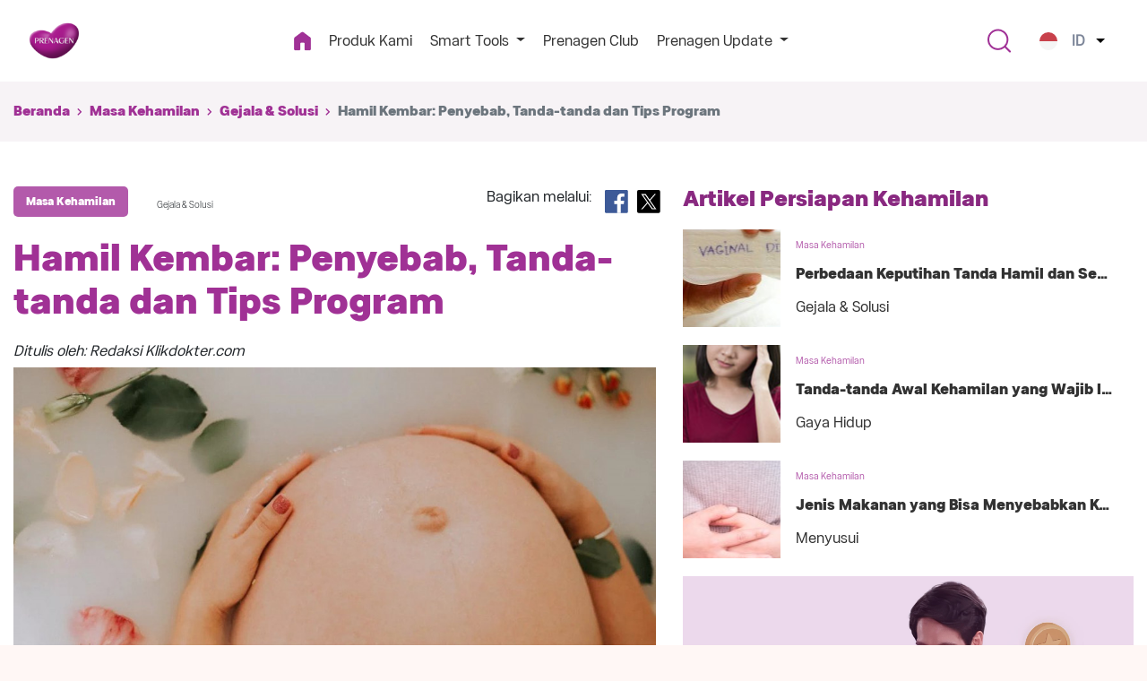

--- FILE ---
content_type: text/html; charset=UTF-8
request_url: https://www.prenagen.com/id/hamil-kembar-peyebab-tanda-dan-tips
body_size: 14768
content:
<!DOCTYPE html>

<html lang="id-ID">
    <head>
		<link rel="shortcut icon" href="https://www.prenagen.com/images/favicon.png">
        <!-- Required meta tags -->
        <meta charset="utf-8">
        <meta name="viewport" content="width=device-width, initial-scale=1, shrink-to-fit=no">
		<meta name="publisher" content="PT. Cakra Radha Mustika" />

        <!-- CSRF Token -->
        <meta name="csrf-token" content="1S3wJtVSqXa7erFSt8HBKIl1f9Upd6e4ABV1Bt8Q">

        <meta http-equiv="Content-Type" content="text/html; charset=utf-8" />

        
                                                        <meta name="robots" content="index, follow">
                                    
                    <link rel="alternate" hreflang="id-ID" href="https://www.prenagen.com/id/hamil-kembar-peyebab-tanda-dan-tips"/>
            <link rel="alternate" hreflang="x-default" href="https://www.prenagen.com/id/hamil-kembar-peyebab-tanda-dan-tips"/>
                                    <script>console.log('PHP: https://www.prenagen.com/en');</script><script>console.log('PHP: https://www.prenagen.com/mya');</script>        
        <link rel="canonical" href="https://www.prenagen.com/id/hamil-kembar-peyebab-tanda-dan-tips">
        <!-- Preconnect -->
        <link rel="preconnect" href="https://connect.facebook.net" crossorigin>
        <link rel="preconnect" href="https://www.googletagmanager.com" crossorigin>
        <link rel="preconnect" href="https://osjs.netcoresmartech.com" crossorigin>
        <link rel="preconnect" href="https://cdnt.netcoresmartech.com" crossorigin>
        
        <!-- Preload -->
        <link href="https://www.prenagen.com/css/bootstrap-4.6.2.min.css" rel="preload" as="style" onload="this.onload=null;this.rel='stylesheet'">
        <link href="https://www.prenagen.com/css/fontawesome-all.min.css?v=1768664437" rel="preload" as="style" onload="this.onload=null;this.rel='stylesheet'">
        <link href="https://www.prenagen.com/css/custom-new.min.css?v=1768664437" rel="preload" as="style" onload="this.onload=null;this.rel='stylesheet'">
        <link href="https://www.prenagen.com/css/style.min.css" rel="preload" as="style" onload="this.onload=null;this.rel='stylesheet'">

        <script src="https://www.prenagen.com/js/lazysizes.min.js" defer></script>
        <script src="https://www.prenagen.com/js/ls.unveilhooks.min.js" defer></script>
        <!-- Meta Tags -->
            
    <meta name="description" content="Siapa Ibu yang ingin anak kembar? Rasanya dua bayi muncul bersamaan melengkapi keluarga kecil Ibu, pastinya makin ramai. Yuk, ketahui seputar hamil kembar!">


    <meta name="keywords" content="">
    <meta name="author" content="PRENAGEN">

    <!-- facebook -->
    <meta property="og:url" content="https://www.prenagen.com/id/hamil-kembar-peyebab-tanda-dan-tips"/>
    <meta property="og:type" content="website"/>
    
    <meta property="og:title" content="Hamil Kembar: Penyebab, Tanda-tanda dan Tips Program"/>
    <meta property="og:description" content="Siapa Ibu yang ingin anak kembar? Rasanya dua bayi muncul bersamaan melengkapi keluarga kecil Ibu, pastinya makin ramai. Yuk, ketahui seputar hamil kembar!"/>
    <meta property="og:image" content="https://www.prenagen.com/images/uploads/thumbnails/1653367510-hamil-kembar-penyebab-tanda-tanda-dan-tips-program.jpg"/>

    <!-- twitter -->
    <meta name="twitter:card" content="summary">
    <meta name="twitter:url" content="https://www.prenagen.com/id/hamil-kembar-peyebab-tanda-dan-tips">
    
    <meta name="twitter:title" content="Hamil Kembar: Penyebab, Tanda-tanda dan Tips Program">
    <meta name="twitter:description" content="Siapa Ibu yang ingin anak kembar? Rasanya dua bayi muncul bersamaan melengkapi keluarga kecil Ibu, pastinya makin ramai. Yuk, ketahui seputar hamil kembar!">
    <meta name="twitter:image" content="https://www.prenagen.com/images/uploads/thumbnails/1653367510-hamil-kembar-penyebab-tanda-tanda-dan-tips-program.jpg">



       <!-- Bootstrap CSS -->
        <noscript><link rel="stylesheet" href="https://www.prenagen.com/css/bootstrap-4.6.2.min.css"></noscript>

        <!-- FontAwesome CSS -->
        <noscript><link rel="stylesheet" href="https://www.prenagen.com/css/fontawesome-all.min.css"></noscript>

        <!-- Custom CSS -->
        <noscript><link rel="stylesheet" href="https://www.prenagen.com/css/custom-new.min.css"></noscript>

        <!-- Others CSS -->
        <noscript><link rel="stylesheet" href="https://www.prenagen.com/css/style.min.css"></noscript>
        
        <link rel="preload" href="https://www.prenagen.com/css/article.css?v=1.1" as="style" onload="this.rel='stylesheet'">
<link rel="stylesheet" href="https://www.prenagen.com/css/article.css?v=1.1">
<link rel="stylesheet" href="https://www.prenagen.com/slick/slick/slick.min.css">
<link rel="stylesheet" href="https://www.prenagen.com/slick/slick/slick-theme.min.css">

    <style>
        html, body {
            height: 100%;
            overflow: auto;
            -webkit-overflow-scrolling: touch;
        }
        a:hover {
            text-decoration: none;
            opacity: .7;
        }

        .artikel{
              overflow: hidden;
          }

        .fade-out{
            -webkit-mask-image: linear-gradient(to bottom, black 50%, transparent 100%);
            mask-image: linear-gradient(to bottom, black 50%, transparent 100%);
        }

        #btn-readmore{
            display: block;
            width: 50%;
            background: #A03195;
            border: unset;
            margin: auto;
        }

        #btn-less{
            display: none;
        }

        .side_widget{
            --offset: 2rem;
            position: sticky;
            top: var(--offset);
        }

        .article-group a{
            color: #6c757d!important;
            font-weight: bold;
        }

    </style>

        <title>Hamil Kembar: Penyebab, Tanda-tanda dan Tips Program</title>

        <!-- Global site tag (gtag.js) - Google Analytics -->
        <script async src="https://www.googletagmanager.com/gtag/js?id=UA-39409092-1"></script>
        <script>
            window.dataLayer = window.dataLayer || [];
            function gtag(){dataLayer.push(arguments);}
            gtag('js', new Date());

            gtag('config', 'UA-39409092-1');
        </script>
        <script src='//tw.netcore.co.in/smartechclient.js'></script>
        <!-- <script src="https://tw.netcore.co.in/smartechclient.js" integrity="sha384-xatkZP1Obt2XdPlr1I/Vvx8SnO04x4kIdzq/0IXk+i0EyvT7u7yVi3+37OJe43qH" crossorigin="anonymous"></script> -->

        <script>
            smartech('create', 'ADGMOT35CHFLVDHBJNIG50K969SJ7KCEJ1BNLUU491P6P4GI0L00');
            smartech('register', 'f0e528681fdc760126a0080978ce4f5f');
            smartech('identify', '');
        </script>
                    <!-- Google Tag Manager -->
        <script>(function(w,d,s,l,i){w[l]=w[l]||[];w[l].push({'gtm.start':
                    new Date().getTime(),event:'gtm.js'});var f=d.getElementsByTagName(s)[0],
                j=d.createElement(s),dl=l!='dataLayer'?'&l='+l:'';j.async=true;j.src=
                'https://www.googletagmanager.com/gtm.js?id='+i+dl;f.parentNode.insertBefore(j,f);
            })(window,document,'script','dataLayer','GTM-TXC358N');</script>
        <!-- End Google Tag Manager -->
        
    </head>
    <body>
        <!-- Google Tag Manager (noscript) -->
    <noscript><iframe src="https://www.googletagmanager.com/ns.html?id=GTM-TXC358N"
                      height="0" width="0" style="display:none;visibility:hidden"></iframe></noscript>
    <!-- End Google Tag Manager (noscript) -->
            <nav class="navbar new-navbar navbar-expand-lg navbar-light bg-light">
  <div class="container">
    <a class="navbar-brand" href="https://www.prenagen.com/id">
      <img src="https://www.prenagen.com/images/logo-prenagen-new-08102025.png" width="150" height="auto" alt="Prenagen" title="Prenagen">
    </a>
    <button class="navbar-toggler" type="button" data-toggle="collapse" data-target="#navbarSupportedContent" aria-controls="navbarSupportedContent" aria-expanded="false" aria-label="Toggle navigation">
      <span class="navbar-toggler-icon"></span>
    </button>

    <div class="collapse navbar-collapse" id="navbarSupportedContent">
      <ul class="navbar-nav mx-auto">
        <li class="nav-item active">
          <a class="nav-link" href="https://www.prenagen.com/id">
            <img src="https://www.prenagen.com/images/icon-home.png" width="19" height="22" alt="Home">
          </a>
        </li>
        <li class="nav-item">
          <a class="nav-link" href="https://www.prenagen.com/id/produk-kami">Produk Kami</a>
        </li>
        <li class="nav-item dropdown">
          <a class="nav-link dropdown-toggle" href="#" id="bantuanBunda" role="button" data-toggle="dropdown" aria-haspopup="true" aria-expanded="false">
            Smart Tools
          </a>
          <div class="dropdown-menu" aria-labelledby="bantuanBunda">
                                                                    <a class="dropdown-item" href="https://www.prenagen.com/id/kalender-kesuburan">Kalender Kesuburan</a>
                                                        <a class="dropdown-item" href="https://www.prenagen.com/id/tendangan-si-kecil">Tendangan Si Kecil</a>
                                                        <a class="dropdown-item" href="https://www.prenagen.com/id/kontrol-berat-badan">Kontrol Berat Badan</a>
                                                        <a class="dropdown-item" href="https://www.prenagen.com/id/kalkulator-perkiraan-lahir">Kalkulator Perkiraan Lahir</a>
                                                        <a class="dropdown-item" href="https://www.prenagen.com/id/kumpulan-nama-bayi">Kumpulan Nama Bayi</a>
                                      <a class="dropdown-item" href="https://www.prenagen.com/id/baby-generator">Baby Generator</a>

          </div>
        </li>
        <li class="nav-item">
          <a class="nav-link" href="https://www.prenagen.com/id/prenagen-club">Prenagen Club</a>
        </li>
        <li class="nav-item dropdown">
          <a class="nav-link dropdown-toggle" href="#" id="prenagenUpdate" role="button" data-toggle="dropdown" aria-haspopup="true" aria-expanded="false">
            Prenagen Update
          </a>
          <div class="dropdown-menu" aria-labelledby="prenagenUpdate">
                          <a class="dropdown-item" style="text-transform: capitalize" href="https://www.prenagen.com/id/masa-persiapan">Masa Persiapan</a>

                          <a class="dropdown-item" style="text-transform: capitalize" href="https://www.prenagen.com/id/masa-kehamilan">Masa Kehamilan</a>

                          <a class="dropdown-item" style="text-transform: capitalize" href="https://www.prenagen.com/id/masa-menyusui">Masa Menyusui</a>

                      </div>
        </li>
      
      </ul>
       <!-- Search form -->
       <!-- <form class="form-inline my-2 my-lg-0">
        <input class="form-control mr-sm-2" type="search" placeholder="Search" aria-label="Search">
        <button class="btn btn-outline-success my-2 my-sm-0" type="submit">Search</button>
      </form> -->

       <!-- Search form -->
      <div class="search-button">
        <a data-toggle="modal" href="#form-search">
          <img src="https://www.prenagen.com/images/search-icon.png" width="26" height="27" alt="Search">
        </a>
      </div>

      <div class="section-navbar-button"> 
        <!--           <a data-toggle="modal" href="#form-login" >
            <div class="purple-button" >
              Masuk | Daftar
            </div>
          </a>
         -->
      </div>
      
      <!-- Language Dropdown -->
      <div class="nav-item dropdown ml-lg-3 language">
        <a class="nav-link dropdown-toggle curr-lang" type="button" id="languageDropdown" data-toggle="dropdown" aria-haspopup="true" aria-expanded="false">
          <!-- <div class="curr-lang"> -->
                          <img src="https://www.prenagen.com/images/id-sub.png" width="20" height="20" alt="Indonesia" title="Indonesia" style="border-radius: 100px;">
              <div>ID</div>
                      <!-- </div> -->
        </a>

        <div class="dropdown-menu dropdown-menu-right lang-options" aria-labelledby="languageDropdown">
          <a class="dropdown-item curr-lang" href="https://www.prenagen.com/id/hamil-kembar-peyebab-tanda-dan-tips">
            <img class="lazyload" srcset="https://www.prenagen.com/images/id-sub.png" alt="Indonesia" title="Indonesia" style="height: 20px; width: 20px; border-radius: 100px;">
            <div>ID</div>
          </a>
          <a class="dropdown-item curr-lang" href="https://www.prenagen.com/en">
            <img class="lazyload" srcset="https://www.prenagen.com/images/eng-sub.png" alt="English" title="English" style="height: 20px; width: 20px; border-radius: 100px;">
            <div>EN</div>
          </a>
          <!-- Add more languages as needed -->
        </div>
      </div>

    </div>
  </div>
</nav>


<div class="modal fade product_view_daftar" id="form-login">
    <div class="modal-dialog">
        <div class="modal-content">
            <div class="row">
                <div class="col-sm-11 label-daftar-popup">
                    <form method="POST" action="https://www.prenagen.com/id/login" redirect="https://www.prenagen.com/id" id="login">

                        <input type="hidden" name="_token" value="1S3wJtVSqXa7erFSt8HBKIl1f9Upd6e4ABV1Bt8Q">

                        <div class="form-group">
                            <label>Email</label>
                            <input id="email" type="text" class="form-control box-in" name="email" value="">
                            <div class="message" id="email"></div>
                        </div>

                        <div class="form-group">
                            <label>Password</label>
                            <input id="password" type="password" class="form-control box-in" name="password">
                            <div class="message" id="password"></div>
                        </div>

                        <div class="form-check">
                            <input type="checkbox" class="form-check-input" id="exampleCheck1">
                            <input type="checkbox" class="form-check-input" name="remember" >
                            <label class="form-check-label" for="exampleCheck1">Ingatkan Saya</label>
                        </div>

                        <div class="btn-area">
                            <button type="submit" id="button-login" class="btn btn-outline-secondary btn-daftar-popup" role="button">Masuk</button>
                            <div class="message" id="message"></div>
                        </div>

                        <!-- <div>
                            <a class="class pull-right btn btn-outline-secondary btn-login-fb" href="#" role="button"><img src="https://www.prenagen.com/images/ico-login-fb.png">Masuk dengan Facebook</a>
                        </div> -->

                        <div class="btn-area">
                            <a href="#" data-dismiss="modal" class="class pull-right btn btn-outline-secondary btn-batalkan" role="button">Batalkan</a>
                        </div>

                        <div class="text-center">
                                                        Belum punya akun? <a data-dismiss="modal"  data-toggle="modal" href="#form-register" style="color: #A03195; font-weight: bold;">Daftar</a> di sini.
                                                        <br><br>
                        </div>

                    </form>
                </div>
            </div>
        </div>
    </div>
</div><div class="modal fade product_view_daftar" id="form-register">
    <div class="modal-dialog">
        <div class="modal-content">
            <div class="row">
                <div class="col-sm-11 label-daftar-popup">
                    <form method="POST" action="https://www.prenagen.com/id/register" redirect="https://www.prenagen.com/id" id="register">

                        <input type="hidden" name="_token" value="1S3wJtVSqXa7erFSt8HBKIl1f9Upd6e4ABV1Bt8Q">

                        <div class="form-group">
                            <label>Nama</label>
                            <input id="name" type="text" class="form-control box-in" name="name" value="">
                            <div class="message" id="name"></div>
                        </div>

                        <div class="form-group">
                            <label>Email</label>
                            <input id="email" type="email" class="form-control box-in" name="email" value="">
                            <div class="message" id="email"></div>
                        </div>

                        <div class="form-group">
                            <label>Password</label>
                            <input id="password" type="password" class="form-control box-in" name="password">
                            <div class="message" id="password"></div>
                        </div>

                        <div class="form-group">
                            <label>Konfirmasi Password</label>
                            <input id="password-confirm" type="password" class="form-control box-in" name="password_confirmation">
                        </div>

                        <div class="form-group">
                            <label>Nomor Whatsapp</label>
                            <input id="phone" type="text" class="form-control box-in" name="phone" value="">
                            <div class="message" id="phone"></div>
                        </div>

                        <div class="btn-area">
                            <button class="btn btn-outline-secondary btn-daftar-popup" type="submit" id="button-register" role="button">Daftar</button>
                            <div class="message" id="message"></div>
                        </div>

                        <div class="btn-area">
                            <a href="#" data-dismiss="modal" class="class pull-right btn btn-outline-secondary btn-batalkan" role="button">Batalkan</a>
                        </div>
                        
                    </form>
                </div>
            </div>
        </div>
    </div>
</div><div class="modal fade product_view_daftar" id="form-search">
    <div class="modal-dialog">
        <div class="modal-content">
            <div class="row">
                <div class="col-sm-11 label-daftar-popup">
                <form method="get" action="https://www.prenagen.com/id/search">
                    <div class="input-group mb-3">

                      <input type="text" class="form-control" placeholder="Cari Artikel Seputar Kehamilan dan Bayi" aria-label="Recipient's username" aria-describedby="basic-addon2" name="key">

                      <div class="input-group-append">
                        <button class="btn btn-outline-secondary" type="submit">          <img src="https://www.prenagen.com/images/search-icon.png">
                        </button>
                      </div>

                    </div>                        
                </form>
                </div>
            </div>
        </div>
    </div>
</div>                    <div class="stickyBox" id="stickyBox">
                <span class="stickyTool">x</span>
                <div class="stickyHeader">
                    <div class="stickyHeaderText">
                        Beli Sekarang
                    </div>
                </div>
                <div class="stickyBody">
                    <a href="https://linktr.ee/prenagenworldweb">
                        <img src="https://www.prenagen.com/images/new_update/floating-button.png" alt="desktop.png">
                    </a>
                </div>
            </div>
        
    <div class="body-container">

            <div class="breadcrumb-wrapper">
        <div class="container">
            <ol class="breadcrumb">
                <li class="breadcrumb-item">
                    <a href="https://www.prenagen.com/id">Beranda</a>
                </li>
                <li class="breadcrumb-item">
                    <a href="https://www.prenagen.com/id/masa-kehamilan">Masa Kehamilan</a>
                </li>
                            <li class="breadcrumb-item">
                    <a href="https://www.prenagen.com/id/masa-kehamilan/gejala-solusi">Gejala &amp; Solusi</a>
                </li>
                            <li class="breadcrumb-item active">Hamil Kembar: Penyebab, Tanda-tanda dan Tips Program</li>
        </ol>
        </div>
    </div>
    <div class="body-wrapper">
        <div class="ffffff-bg">
            <div class="container">
                <div class="row main-article">
                    <div class="col-sm-12">
                        <div class="row">
                            <div class="col-md-7">
                                <div class="row">
                                    <div class="col-sm-12">
                                        <div class="title-ctg article-group d-flex justify-content-between mb-3">
                                            <div class="d-lg-flex">
                                                <a href="https://www.prenagen.com/id/masa-kehamilan">
                                                    <div class="article-category-badge">
                                                        Masa Kehamilan
                                                    </div>
                                                </a>
                                                <div class="article-subcategory">
                                                    Gejala &amp; Solusi
                                                </div>
                                            </div>
                                            <div>
                                                <div class="row">
                                                    <p class="share-link">Bagikan melalui: </p>
                                                    <div class="social-icon icon-fb" style="width: 26px">
                                                        <a href="https://www.facebook.com/sharer/sharer.php?u=https://www.prenagen.com/id/hamil-kembar-peyebab-tanda-dan-tips"
                                                        target="_blank" class="color-icon-fb">
                                                            <!-- <i class="fab fa-facebook-square"></i> -->
                                                             <img data-src="https://www.prenagen.com/images/Facebook.svg" class="lazyload">
                                                        </a>
                                                    </div>
                                                    <div class="social-icon icon-twitter" style="width: 26px">
                                                        <a href="https://twitter.com/intent/tweet?text=Hamil Kembar: Penyebab, Tanda-tanda dan Tips Progr...&url=https://www.prenagen.com/id/hamil-kembar-peyebab-tanda-dan-tips"
                                                        class="color-icon-twitter">
                                                            <!-- <i class="fab fa-twitter-square"></i> -->
                                                             <img data-src="https://www.prenagen.com/images/X.svg" class="lazyload">
                                                        </a>
                                                    </div>
                                                    <div class="social-icon icon-whatsapp d-none">
                                                        <a href="whatsapp://send?text=Hamil Kembar: Penyebab, Tanda-tanda dan Tips Program - https://www.prenagen.com/id/hamil-kembar-peyebab-tanda-dan-tips"
                                                        data-action="share/whatsapp/share" class="color-icon-whatsapp">
                                                            <!-- <i class="fab fa-whatsapp-square"></i> -->
                                                        </a>
                                                    </div>
                                                </div>
                                            </div>
                                        </div>
                                    </div>
                                    <div class="col-sm-12">
                                        <div class="title-main-article font-bold_32-24">
                                            <h1>Hamil Kembar: Penyebab, Tanda-tanda dan Tips Program</h1>
                                        </div>
                                    </div>

                                    <div class="col-sm-12">
                                        <div class="author-main-article">
                                            <p>Ditulis oleh: Redaksi Klikdokter.com</p>
                                        </div>
                                    </div>

                                    <div class="col-sm-12">
                                                                                                                                    <div class="img-main-article">
                                                    <img data-src="https://www.prenagen.com/images/uploads/1653367510-hamil-kembar-penyebab-tanda-tanda-dan-tips-program.jpg" class="lazyload img-responsive"
                                                        alt="Hamil Kembar: Penyebab, Tanda-tanda dan Tips Program" title="Hamil Kembar: Penyebab, Tanda-tanda dan Tips Program">
                                                </div>
                                                                                                                        </div>

                                    <div  class="col-sm-12 artikel"
                                    >
                                        <div id="artikel-content" >
                                                                                        <!-- <!DOCTYPE html PUBLIC "-//W3C//DTD HTML 4.0 Transitional//EN" "http://www.w3.org/TR/REC-html40/loose.dtd">
<?xml encoding="UTF-8"><html><body><p style="text-align: left;">Sebagian pasangan tentu menginginkan hamil kembar. Bagaimana tidak? Sepasang bayi yang bisa identik maupun tidak identik langsung lahir secara bersamaan. Kehamilan kembar merupakan dua janin atau lebih pada saat bersamaan dari proses bayi tabung maupun hamil secara spontan.</p>
<p style="text-align: left;">Dilansir KlikDokter, kehamilan kembar dua maupun lebih jarang terjadi yaitu diantara 16.288 persalinan sebanyak 197 persalinan kembar dua dan 6 persalinan kembar tiga, atau sekitar 3 dari 100 kehamilan yang terjadi setiap tahunnya.</p>
<p style="text-align: left;">Penasaran Bu seputar hamil kembar? Yuk, simak kupas tuntas selengkapnya di artikel ini mulai dari penyebab, gejala, tanda-tanda hingga tips program!</p>
<h2 style="text-align: left;">Berapakah Jenis Kehamilan Kembar?</h2>
<p style="text-align: left;">Seperti yang telah Ibu ketahui, kehamilan kembar dibagi menjadi dua yaitu kembar identik dan tidak identik. Inilah penjelasan lebih lanjut:</p>
<ul style="text-align: left;">
<li>
<h3>Kembar Identik</h3>
</li>
</ul>
<p style="text-align: left;">Jenis kehamilan ini terjadi karena satu sel telur dibuahi oleh satu sel sperma, kemudian sel telur membelah menjadi dua. Kembar identik mempunyai plasenta dan korion atau selaput pembungkus janin sama, namun kantung amnion terpisah dalam rahim.&nbsp;</p>
<p style="text-align: left;">Umumnya, kembar identik memiliki jenis kelamin yang sama. Lalu, penampilan, sidik jari hingga kondisi fisik lainnya sama persis. Kendati begitu, ada juga kasus hamil kembar identik dengan jenis kelamin berbeda. Hal ini dipengaruhi oleh kromosom XY dan XX yang berbeda.</p>
<ul style="text-align: left;">
<li>
<h3>Kembar Tidak Identik</h3>
</li>
</ul>
<p style="text-align: left;">Untuk jenis kehamilan kembar tidak identik berasal dari dua sel telur dan dua sel sperma yang berbeda. Jenis kehamilan ini umumnya lebih sering terjadi dibandingkan kembar identik. Di dalam kandungan, kembar tidak identik memiliki plasenta, korion dan kantung amnion yang berbeda.</p>
<p style="text-align: left;">Pada umumnya, kembar tidak identik terjadi pada jenis kelamin yang berbeda dikarenakan berasal dari sel telur dan sel sperma yang berbeda. Rupanya pun berbeda satu sama lainnya.&nbsp;</p>
<h2 style="text-align: left;">Apakah Penyebab Utama Terjadinya Kehamilan Anak Kembar?</h2>
<p style="text-align: left;">Proses terjadinya kehamilan kembar yaitu saat dua sel telur yang berbeda dibuahi dari dua sel sperma, atau satu sel telur yang telah dibuahi sel sperma membelah menjadi dua. Hamil kembar tidak hanya dengan jenis kelamin sama, namun bisa juga berbeda. Berikut ini paparan penyebab kehamilan kembar dilansir dari KlikDokter.</p>
<ul style="text-align: left;">
<li>Riwayat keturunan. Apabila Ibu atau Ayah adalah kembar atau memiliki sanak saudara yang kembar, kehamilan kembar bisa terjadi. Peluang meningkat jika kembar dari pihak Ibu.</li>
<li>Usia Ibu dan Ayah lebih dari 30 tahun, kaitannya dengan hormon follicle stimulating hormone atau FSH yaitu hormon dalam pembentukan sel telur.</li>
<li>Ras atau suku Afrika dan Amerika lebih tinggi dalam kehamilan kembar dibandingkan Asia.</li>
<li>Waktu yang tepat saat pemberhentian penggunaan kontrasepsi pil</li>
<li>Nutrisi lemak baik yang berlebih meningkatkan hormon estrogen sehingga tak hanya satu sel telur yang terstimulasi, bahkan bisa dua atau lebih sel telur.</li>
</ul>
<h2 style="text-align: left;">Bagaimana Tanda-tanda Kehamilan Kembar?</h2>
<p style="text-align: left;">Saat hamil, tentu Ibu mengalami perubahan fisik dan <a href="https://www.prenagen.com/id/perubahan-emosi-ibu-tiap-semester" target="_blank">emosional</a> mulai dari terlambat haid, mual muntah, sering buang air kecil hingga berat badan yang naik. Meski begitu, tidak ada tanda secara pasti bahwa Ibu sedang hamil kembar. Apalagi mengingat tanda hamil bisa berbeda antara satu Ibu dengan Ibu lainnya.</p>
<p style="text-align: left;">Namun begitu, ada beberapa ciri atau tanda khas yang bisa Ibu jadikan acuan jika sedang hamil kembar! Mau tahu ada apa saja? Intip di bawah ini, yuk.</p>
<h3 style="text-align: left;">1. Peningkatan Berat Badan Signifikan</h3>
<p style="text-align: left;">&ldquo;Baru memasuki trimester pertama, tapi kok naik berat badan banyak banget ya?&rdquo; Bisa jadi hal ini merupakan salah satu tanda Ibu hamil kembar. Dilansir KlikDokter, peningkatan berat badan normal pada trimester pertama yaitu 1 sampai 2,5 kg dan terus bertambah hingga trimester tiga sebanyak 4-5 kg.&nbsp;</p>
<p style="text-align: left;">Apabila Ibu hamil kembar, peningkatan berat badan akan lebih tinggi dibandingkan kehamilan tunggal atau kehamilan pada umumnya. Namun begitu, untuk memastikannya Ibu bisa berkonsultasi pada dokter melalui ultrasonografi atau USG.</p>
<h3 style="text-align: left;">2. Jumlah Hormon hCG Lebih Banyak</h3>
<p style="text-align: left;">Hormon hCG atau dikenal dengan Human Chorionic Gonadotropin yang khas terdapat pada tubuh ibu hamil. Pada kehamilan kembar, hormon satu ini lebih tinggi dibandingkan kehamilan tunggal. Walaupun begitu, Ibu tidak dapat mendeteksi hasil test pack hamil kembar sehingga diperlukan tes darah dan pemeriksaan USG.</p>
<p style="text-align: left;">Selain itu akibat peningkatan hormon hCG yang secara signifikan, Ibu lebih sering buang air kecil. Biasanya kehamilan tunggal pada trimester awal, Ibu belum sering merasakan ingin buang air kecil terus menerus. Kondisi ini akan dirasakan pada trimester kedua dimana pembesaran rahim terjadi lebih cepat.</p>
<p style="text-align: left;">Baca Juga: <a href="https://www.prenagen.com/id/cermati-berbagai-gejala-kehamilan-kembar" target="_blank">Cermati Berbagai Gejala Kehamilan Kembar&nbsp;</a></p>
<h3 style="text-align: left;">3. Mudah Kelelahan</h3>
<p style="text-align: left;">Pada kehamilan tunggal, Ibu akan mengalami kelelahan walaupun tidak beraktivitas berat. Untuk kehamilan kembar, Ibu merasakan hal yang sama. Namun begitu dengan kondisi yang lebih lelah daripada kehamilan umumnya. Hal ini dipengaruhi oleh tubuh Ibu yang langsung menjaga dua janin sekaligus.</p>
<h3 style="text-align: left;">4. Merasakan Gerakan Janin Lebih Cepat</h3>
<p style="text-align: left;">Saat Ibu hamil kembar, gerakan janin akan muncul lebih awal daripada kehamilan tunggal. Umumnya, gerakan janin terjadi ketika usia kehamilan 16 minggu. Akan tetapi pada kehamilan kembar, Ibu dapat merasakan gerakan Buah Hati lebih cepat. Kemudian, gerakannya juga lebih sering dirasakan.</p>
<p style="text-align: left;">Meski begitu, belum ada penelitian lebih lanjut perihal tanda hamil kembar yang satu ini. Hal ini dikarenakan gerakan janin dirasakan berbeda pada setiap Ibu. Ada yang kehamilan tunggal, namun merasakan lebih awal. Ada juga kehamilan kembar, tetapi tidak merasakan lebih awal.</p>
<p style="text-align: left;">Ketahui lebih lanjut tentang ciri-ciri hamil kembar dalam artikel berikut: <strong><a href="https://www.prenagen.com/id/7-hal-yang-perlu-diketahui-tentang-kehamilan-kembar" target="_blank">10 Ciri-ciri Hamil Anak Kembar yang Penting Untuk Diketahui</a></strong></p>
<h2 style="text-align: left;">Apa Saja Komplikasi Saat Hamil Kembar?</h2>
<p style="text-align: left;">Kehamilan kembar tentu memiliki resiko seperti kehamilan tunggal. Kendati begitu, komplikasi yang ditimbulkan dapat membahayakan Ibu dan janin dalam kandungan. Dilansir KlikDokter, beberapa komplikasi seperti stillbirth atau bayi meninggal, memiliki penyakit berbahaya, pendarahan hebat, komplikasi kesehatan ibu dan berat badan lahir rendah (BBLR).</p>
<p style="text-align: left;">Selain itu, hamil kembar juga menaikkan resiko tumbuh kembang bayi tidak optimal dan <a href="https://www.prenagen.com/id/mengenali-faktor-risiko-dan-pencegahan-bayi-lahir-prematur" target="_blank">kelahiran dini atau prematur</a>. Ibu perlu mewaspadai tanda-tanda kelahiran prematur seperti kram perut, kontraksi rahim dan munculnya flek pada trimester kedua atau di bawah 37 minggu.</p>
<h2 style="text-align: left;">Adakah Cara Hamil Bayi Kembar?</h2>
<p style="text-align: left;">Meski kehamilan adalah anugerah dari yang Maha Kuasa, ada beberapa studi yang menunjukkan tips-tips agar Ibu bisa memiliki peluang lebih besar untuk hamil kembar.</p>
<ul style="text-align: left;">
<li>Proses in vitro fertilisation (IVF) atau bayi tabung, serta pengaruh obat-obatan terapi infertilitas.&nbsp;Ketahui lebih lanjut tentang proses bayi tabung di sini: <a href="https://www.prenagen.com/id/mengenal-lebih-dalam-tentang-program-bayi-tabung" target="_blank">Ketahui Proses Bayi Tabung dan Tingkat Keberhasilannya</a>.&nbsp;</li>
<li>Mengonsumsi obat penyubur kandungan sehingga stimulasi indung telur akan mengeluarkan lebih dari satu sel telur dalam sebulan.</li>
<li>Konsumsi nutrisi lengkap seperti nutrisi makro (karbohidrat, protein, lemak) dan nutrisi mikro (vitamin, mineral).</li>
<li>Pola hidup sehat seperti tidak konsumsi alkohol, kelebihan kafein, merokok, olahraga teratur, istirahat cukup dan kelola stres.</li>
</ul>
<p style="text-align: left;">Baca Juga: <a href="https://www.prenagen.com/id/tips-menjalani-program-kehamilan-bayi-kembar" target="_blank">Tips Menjalani Program Kehamilan Bayi Kembar</a>&nbsp;</p>
<p style="text-align: left;">Itulah paparan lengkap mengenai hamil kembar yang perlu Ibu ketahui. Kehamilan kembar tidak dapat dideteksi melalui test pack, melainkan serangkaian pemeriksaan oleh ahlinya untuk memastikannya. Untuk itu, selalu berkonsultasi pada dokter atau bidan ya Bu.</p></body></html>
 -->
                                            <!DOCTYPE html PUBLIC "-//W3C//DTD HTML 4.0 Transitional//EN" "http://www.w3.org/TR/REC-html40/loose.dtd">
<?xml encoding="UTF-8"><p style="text-align: left;">Sebagian pasangan tentu menginginkan hamil kembar. Bagaimana tidak? Sepasang bayi yang bisa identik maupun tidak identik langsung lahir secara bersamaan. Kehamilan kembar merupakan dua janin atau lebih pada saat bersamaan dari proses bayi tabung maupun hamil secara spontan.</p>
<p style="text-align: left;">Dilansir KlikDokter, kehamilan kembar dua maupun lebih jarang terjadi yaitu diantara 16.288 persalinan sebanyak 197 persalinan kembar dua dan 6 persalinan kembar tiga, atau sekitar 3 dari 100 kehamilan yang terjadi setiap tahunnya.</p>
<p style="text-align: left;">Penasaran Bu seputar hamil kembar? Yuk, simak kupas tuntas selengkapnya di artikel ini mulai dari penyebab, gejala, tanda-tanda hingga tips program!</p>
<h2 style="text-align: left;">Berapakah Jenis Kehamilan Kembar?</h2>
<p style="text-align: left;">Seperti yang telah Ibu ketahui, kehamilan kembar dibagi menjadi dua yaitu kembar identik dan tidak identik. Inilah penjelasan lebih lanjut:</p>
<ul style="text-align: left;">
<li>
<h3>Kembar Identik</h3>
</li>
</ul>
<p style="text-align: left;">Jenis kehamilan ini terjadi karena satu sel telur dibuahi oleh satu sel sperma, kemudian sel telur membelah menjadi dua. Kembar identik mempunyai plasenta dan korion atau selaput pembungkus janin sama, namun kantung amnion terpisah dalam rahim.&nbsp;</p>
<p style="text-align: left;">Umumnya, kembar identik memiliki jenis kelamin yang sama. Lalu, penampilan, sidik jari hingga kondisi fisik lainnya sama persis. Kendati begitu, ada juga kasus hamil kembar identik dengan jenis kelamin berbeda. Hal ini dipengaruhi oleh kromosom XY dan XX yang berbeda.</p>
<ul style="text-align: left;">
<li>
<h3>Kembar Tidak Identik</h3>
</li>
</ul>
<p style="text-align: left;">Untuk jenis kehamilan kembar tidak identik berasal dari dua sel telur dan dua sel sperma yang berbeda. Jenis kehamilan ini umumnya lebih sering terjadi dibandingkan kembar identik. Di dalam kandungan, kembar tidak identik memiliki plasenta, korion dan kantung amnion yang berbeda.</p>
<p style="text-align: left;">Pada umumnya, kembar tidak identik terjadi pada jenis kelamin yang berbeda dikarenakan berasal dari sel telur dan sel sperma yang berbeda. Rupanya pun berbeda satu sama lainnya.&nbsp;</p>
<h2 style="text-align: left;">Apakah Penyebab Utama Terjadinya Kehamilan Anak Kembar?</h2>
<p style="text-align: left;">Proses terjadinya kehamilan kembar yaitu saat dua sel telur yang berbeda dibuahi dari dua sel sperma, atau satu sel telur yang telah dibuahi sel sperma membelah menjadi dua. Hamil kembar tidak hanya dengan jenis kelamin sama, namun bisa juga berbeda. Berikut ini paparan penyebab kehamilan kembar dilansir dari KlikDokter.</p>
<ul style="text-align: left;">
<li>Riwayat keturunan. Apabila Ibu atau Ayah adalah kembar atau memiliki sanak saudara yang kembar, kehamilan kembar bisa terjadi. Peluang meningkat jika kembar dari pihak Ibu.</li>
<li>Usia Ibu dan Ayah lebih dari 30 tahun, kaitannya dengan hormon follicle stimulating hormone atau FSH yaitu hormon dalam pembentukan sel telur.</li>
<li>Ras atau suku Afrika dan Amerika lebih tinggi dalam kehamilan kembar dibandingkan Asia.</li>
<li>Waktu yang tepat saat pemberhentian penggunaan kontrasepsi pil</li>
<li>Nutrisi lemak baik yang berlebih meningkatkan hormon estrogen sehingga tak hanya satu sel telur yang terstimulasi, bahkan bisa dua atau lebih sel telur.</li>
</ul>
<h2 style="text-align: left;">Bagaimana Tanda-tanda Kehamilan Kembar?</h2>
<p style="text-align: left;">Saat hamil, tentu Ibu mengalami perubahan fisik dan <a href="https://www.prenagen.com/id/perubahan-emosi-ibu-tiap-semester" target="_blank">emosional</a> mulai dari terlambat haid, mual muntah, sering buang air kecil hingga berat badan yang naik. Meski begitu, tidak ada tanda secara pasti bahwa Ibu sedang hamil kembar. Apalagi mengingat tanda hamil bisa berbeda antara satu Ibu dengan Ibu lainnya.</p>
<p style="text-align: left;">Namun begitu, ada beberapa ciri atau tanda khas yang bisa Ibu jadikan acuan jika sedang hamil kembar! Mau tahu ada apa saja? Intip di bawah ini, yuk.</p>
<h3 style="text-align: left;">1. Peningkatan Berat Badan Signifikan</h3>
<p style="text-align: left;">&ldquo;Baru memasuki trimester pertama, tapi kok naik berat badan banyak banget ya?&rdquo; Bisa jadi hal ini merupakan salah satu tanda Ibu hamil kembar. Dilansir KlikDokter, peningkatan berat badan normal pada trimester pertama yaitu 1 sampai 2,5 kg dan terus bertambah hingga trimester tiga sebanyak 4-5 kg.&nbsp;</p>
<p style="text-align: left;">Apabila Ibu hamil kembar, peningkatan berat badan akan lebih tinggi dibandingkan kehamilan tunggal atau kehamilan pada umumnya. Namun begitu, untuk memastikannya Ibu bisa berkonsultasi pada dokter melalui ultrasonografi atau USG.</p>
<h3 style="text-align: left;">2. Jumlah Hormon hCG Lebih Banyak</h3>
<p style="text-align: left;">Hormon hCG atau dikenal dengan Human Chorionic Gonadotropin yang khas terdapat pada tubuh ibu hamil. Pada kehamilan kembar, hormon satu ini lebih tinggi dibandingkan kehamilan tunggal. Walaupun begitu, Ibu tidak dapat mendeteksi hasil test pack hamil kembar sehingga diperlukan tes darah dan pemeriksaan USG.</p>
<p style="text-align: left;">Selain itu akibat peningkatan hormon hCG yang secara signifikan, Ibu lebih sering buang air kecil. Biasanya kehamilan tunggal pada trimester awal, Ibu belum sering merasakan ingin buang air kecil terus menerus. Kondisi ini akan dirasakan pada trimester kedua dimana pembesaran rahim terjadi lebih cepat.</p>
<p style="text-align: left;">Baca Juga: <a href="https://www.prenagen.com/id/cermati-berbagai-gejala-kehamilan-kembar" target="_blank">Cermati Berbagai Gejala Kehamilan Kembar&nbsp;</a></p>
<h3 style="text-align: left;">3. Mudah Kelelahan</h3>
<p style="text-align: left;">Pada kehamilan tunggal, Ibu akan mengalami kelelahan walaupun tidak beraktivitas berat. Untuk kehamilan kembar, Ibu merasakan hal yang sama. Namun begitu dengan kondisi yang lebih lelah daripada kehamilan umumnya. Hal ini dipengaruhi oleh tubuh Ibu yang langsung menjaga dua janin sekaligus.</p>
<h3 style="text-align: left;">4. Merasakan Gerakan Janin Lebih Cepat</h3>
<p style="text-align: left;">Saat Ibu hamil kembar, gerakan janin akan muncul lebih awal daripada kehamilan tunggal. Umumnya, gerakan janin terjadi ketika usia kehamilan 16 minggu. Akan tetapi pada kehamilan kembar, Ibu dapat merasakan gerakan Buah Hati lebih cepat. Kemudian, gerakannya juga lebih sering dirasakan.</p>
<p style="text-align: left;">Meski begitu, belum ada penelitian lebih lanjut perihal tanda hamil kembar yang satu ini. Hal ini dikarenakan gerakan janin dirasakan berbeda pada setiap Ibu. Ada yang kehamilan tunggal, namun merasakan lebih awal. Ada juga kehamilan kembar, tetapi tidak merasakan lebih awal.</p>
<p style="text-align: left;">Ketahui lebih lanjut tentang ciri-ciri hamil kembar dalam artikel berikut: <strong><a href="https://www.prenagen.com/id/7-hal-yang-perlu-diketahui-tentang-kehamilan-kembar" target="_blank">10 Ciri-ciri Hamil Anak Kembar yang Penting Untuk Diketahui</a></strong></p>
<h2 style="text-align: left;">Apa Saja Komplikasi Saat Hamil Kembar?</h2>
<p style="text-align: left;">Kehamilan kembar tentu memiliki resiko seperti kehamilan tunggal. Kendati begitu, komplikasi yang ditimbulkan dapat membahayakan Ibu dan janin dalam kandungan. Dilansir KlikDokter, beberapa komplikasi seperti stillbirth atau bayi meninggal, memiliki penyakit berbahaya, pendarahan hebat, komplikasi kesehatan ibu dan berat badan lahir rendah (BBLR).</p>
<p style="text-align: left;">Selain itu, hamil kembar juga menaikkan resiko tumbuh kembang bayi tidak optimal dan <a href="https://www.prenagen.com/id/mengenali-faktor-risiko-dan-pencegahan-bayi-lahir-prematur" target="_blank">kelahiran dini atau prematur</a>. Ibu perlu mewaspadai tanda-tanda kelahiran prematur seperti kram perut, kontraksi rahim dan munculnya flek pada trimester kedua atau di bawah 37 minggu.</p>
<h2 style="text-align: left;">Adakah Cara Hamil Bayi Kembar?</h2>
<p style="text-align: left;">Meski kehamilan adalah anugerah dari yang Maha Kuasa, ada beberapa studi yang menunjukkan tips-tips agar Ibu bisa memiliki peluang lebih besar untuk hamil kembar.</p>
<ul style="text-align: left;">
<li>Proses in vitro fertilisation (IVF) atau bayi tabung, serta pengaruh obat-obatan terapi infertilitas.&nbsp;Ketahui lebih lanjut tentang proses bayi tabung di sini: <a href="https://www.prenagen.com/id/mengenal-lebih-dalam-tentang-program-bayi-tabung" target="_blank">Ketahui Proses Bayi Tabung dan Tingkat Keberhasilannya</a>.&nbsp;</li>
<li>Mengonsumsi obat penyubur kandungan sehingga stimulasi indung telur akan mengeluarkan lebih dari satu sel telur dalam sebulan.</li>
<li>Konsumsi nutrisi lengkap seperti nutrisi makro (karbohidrat, protein, lemak) dan nutrisi mikro (vitamin, mineral).</li>
<li>Pola hidup sehat seperti tidak konsumsi alkohol, kelebihan kafein, merokok, olahraga teratur, istirahat cukup dan kelola stres.</li>
</ul>
<p style="text-align: left;">Baca Juga: <a href="https://www.prenagen.com/id/tips-menjalani-program-kehamilan-bayi-kembar" target="_blank">Tips Menjalani Program Kehamilan Bayi Kembar</a>&nbsp;</p>
<p style="text-align: left;">Itulah paparan lengkap mengenai hamil kembar yang perlu Ibu ketahui. Kehamilan kembar tidak dapat dideteksi melalui test pack, melainkan serangkaian pemeriksaan oleh ahlinya untuk memastikannya. Untuk itu, selalu berkonsultasi pada dokter atau bidan ya Bu.</p>

                                        </div>
                                        <div class="col-sm-12">
                                            <div class="ref-main-article">
                                                <!-- <ul>
                                                    <li><a href="">11 Reasons You Might Miss Your Period</a></li>
                                                    <li><a href="">20 Common Pregnancy Symptoms by Trimester</a></li>
                                                    <li><a href="">Is It Implantation Bleeding or My Period?</a></li>
                                                </ul> -->
                                            </div>
                                        </div>
                                    </div>
                                </div>
                            </div>
                            <div class="col-md-5">
                                <div class="side_widget">
                                    <div class="text-left">
                                        <h3 class="title-highlight-articles">Artikel Persiapan Kehamilan</h3>
                                    </div>
                                                                                                                        <a href="https://www.prenagen.com/id/keputihan-tanda-hamil-pada-wanita">
                                                <div class="article-box p-0 border-0">
                                                    <div class="align-items-center d-flex justify-content-between" style="">
                                                        <div class="article-box-image d-flex align-items-center" style="background-image: url(https://www.prenagen.com/images/uploads/thumbnails/1599103409-keputihan-tanda-hamil-kenali-lebih-jauh-ciri-kehamilan-ini.jpg);width: 109px;height: 109px;background-position: center;">
                                                        </div>
                                                        <div class="article-box-text d-flex flex-column">
                                                            <div class="highlight-article-badge">
                                                                Masa Kehamilan
                                                            </div>
                                                            <div class="article-title font-bold_16-16">
                                                                <span>Perbedaan Keputihan Tanda Hamil dan Sebelum Haid</span>
                                                            </div>
                                                            <div class="d-sm-flex justify-content-between">
                                                                <div style="color:#323232">
                                                                    Gejala &amp; Solusi
                                                                </div>
                                                                
                                                            </div>
                                                        </div>
                                                    </div>
                                                </div>
                                            </a>
                                                                                    <a href="https://www.prenagen.com/id/tanda-awal-kehamilan">
                                                <div class="article-box p-0 border-0">
                                                    <div class="align-items-center d-flex justify-content-between" style="">
                                                        <div class="article-box-image d-flex align-items-center" style="background-image: url(https://www.prenagen.com/images/uploads/thumbnails/thumb-list-61402432017-catat-tanda-awal-kehamilan-paling-umum-berikut-ini.jpg);width: 109px;height: 109px;background-position: center;">
                                                        </div>
                                                        <div class="article-box-text d-flex flex-column">
                                                            <div class="highlight-article-badge">
                                                                Masa Kehamilan
                                                            </div>
                                                            <div class="article-title font-bold_16-16">
                                                                <span>Tanda-tanda Awal Kehamilan yang Wajib Ibu Tahu</span>
                                                            </div>
                                                            <div class="d-sm-flex justify-content-between">
                                                                <div style="color:#323232">
                                                                    Gaya Hidup
                                                                </div>
                                                                
                                                            </div>
                                                        </div>
                                                    </div>
                                                </div>
                                            </a>
                                                                                    <a href="https://www.prenagen.com/id/jenis-makanan-yang-bisa-menyebabkan-keguguran">
                                                <div class="article-box p-0 border-0">
                                                    <div class="align-items-center d-flex justify-content-between" style="">
                                                        <div class="article-box-image d-flex align-items-center" style="background-image: url(https://www.prenagen.com/images/uploads/thumbnails/1567670492-jenis-makanan-yang-bisa-menyebabkan-keguguran.jpg);width: 109px;height: 109px;background-position: center;">
                                                        </div>
                                                        <div class="article-box-text d-flex flex-column">
                                                            <div class="highlight-article-badge">
                                                                Masa Kehamilan
                                                            </div>
                                                            <div class="article-title font-bold_16-16">
                                                                <span>Jenis Makanan yang Bisa Menyebabkan Keguguran</span>
                                                            </div>
                                                            <div class="d-sm-flex justify-content-between">
                                                                <div style="color:#323232">
                                                                    Menyusui
                                                                </div>
                                                                
                                                            </div>
                                                        </div>
                                                    </div>
                                                </div>
                                            </a>
                                                                            
                                    <div class="highlighted-features new-highlighted-features">
                                         
                                                                                    <a href="https://www.prenagen.com/id/prenagen-club" class="item-menu">
                                                <div class="feature-background" style="background-image: url(/images/produk-terbaik-kami.jpg)">
                                                    <div class="feature-title">
                                                        <div>PRENAGEN Club</div>
                                                        <div><img data-src="https://www.prenagen.com/images/white-arrow.svg" class="lazyload my-0"></div>
                                                    </div>
                                                    <div class="purple-overlay" style="opacity: 0.3"></div>
                                                </div>
                                            </a>
                                                                            </div>

                                </div>

                            </div>
                        </div>
                        <!-- <div class="col-sm-12" style="margin-top: 1rem">
                                                                                                                                <a href="tag/ciri-ciri-hamil">
                                    <span style="padding: .2rem .7rem; background-color: #A03195; color: white; border-radius: 15px; margin-right: 1rem">
                                        ciri ciri hamil
                                    </span>
                                    </a>
                                                                
                                                                                    </div> -->
                    </div>
                </div>
            </div>
        </div>

        <div class="section ffffff-bg mb-5">
            <div class="container">
                <div class="prenagen-update-flex">
                    <div class="">
                        <h3 class="title-section-smaller">
                            Artikel Terbaru Lainnya
                        </h3>
                    </div>
                    <div class="">
                        <a href="">
                            <div class="btn-white-border">
                                Lihat Semua Artikel 
                            </div>
                        </a>
                    </div>
                </div>

                <div class="articles-slider">
                                                                    <div>
                            <div class="article-item">
                                <div class="article-img">
                                    <div class="img-thumb lazyload"
                                    data-bg="https://www.prenagen.com/images/uploads/thumbnails/1767079501-pemeriksaan-panggul-ibu-hamil-kenali-metode-dan-tujuannya.jpg"></div>
                                    <span class=""></span>

                                                                            <span class="category-2">Masa Kehamilan</span>
                                                                    </div>
                                <div class="article-details">
                                    <div class="article-title">Pemeriksaan Panggul Ibu Hamil Kenali Metode dan Tujuannya</div>
                                    <div class="article-desc">Khawatir saat pemeriksaan panggul pada ibu hamil? Kenali cara mengukur panggul, tujuan, dan kapan idealnya pemeriksaan ini dilakukan oleh dokter.</div>
                                    <div class="article-card-footer">
                                        <div class="article-date">
                                            
                                            
                                            Gejala &amp; Solusi

                                            <!-- <div class="publish-date-icon">
                                                <img data-src="https://www.prenagen.com/images/time-icon.png" class="lazyload">
                                            </div>
                                            30 Dec 2025                                                 -->
                                        </div>
                                        <div class="read-more">
                                            <a href="https://www.prenagen.com/id/panggul-ibu-hamil">Baca Detail Artikel</a>
                                        </div>
                                    </div>
                                </div>                                    
                            </div>
                        </div>
                                                <div>
                            <div class="article-item">
                                <div class="article-img">
                                    <div class="img-thumb lazyload"
                                    data-bg="https://www.prenagen.com/images/uploads/thumbnails/1767076698-checklist-isi-hospital-bag-lengkap-yang-perlu-ibu-siapkan.jpg"></div>
                                    <span class=""></span>

                                                                            <span class="category-2">Masa Kehamilan</span>
                                                                    </div>
                                <div class="article-details">
                                    <div class="article-title">Checklist Isi Hospital Bag Lengkap yang Perlu Ibu Siapkan</div>
                                    <div class="article-desc">Dapatkan checklist isi hospital bag lengkap di sini. Pastikan semua kebutuhan Ibu, Buah Hati, dan pendamping tersedia ketika waktu melahirkan tiba.</div>
                                    <div class="article-card-footer">
                                        <div class="article-date">
                                            
                                            
                                            Gaya Hidup

                                            <!-- <div class="publish-date-icon">
                                                <img data-src="https://www.prenagen.com/images/time-icon.png" class="lazyload">
                                            </div>
                                            30 Dec 2025                                                 -->
                                        </div>
                                        <div class="read-more">
                                            <a href="https://www.prenagen.com/id/hospital-bag">Baca Detail Artikel</a>
                                        </div>
                                    </div>
                                </div>                                    
                            </div>
                        </div>
                                                <div>
                            <div class="article-item">
                                <div class="article-img">
                                    <div class="img-thumb lazyload"
                                    data-bg="https://www.prenagen.com/images/uploads/thumbnails/1767076246-memahami-kondisi-plasenta-anterior-dalam-masa-kehamilan.jpg"></div>
                                    <span class=""></span>

                                                                            <span class="category-2">Masa Kehamilan</span>
                                                                    </div>
                                <div class="article-details">
                                    <div class="article-title">Memahami Kondisi Plasenta Anterior dalam Masa Kehamilan</div>
                                    <div class="article-desc">Apakah plasenta anterior adalah kondisi yang normal? Tak perlu khawatir, pelajari bagaimana kondisi ini memengaruhi kehamilan dan proses persalinan.</div>
                                    <div class="article-card-footer">
                                        <div class="article-date">
                                            
                                            
                                            Gejala &amp; Solusi

                                            <!-- <div class="publish-date-icon">
                                                <img data-src="https://www.prenagen.com/images/time-icon.png" class="lazyload">
                                            </div>
                                            30 Dec 2025                                                 -->
                                        </div>
                                        <div class="read-more">
                                            <a href="https://www.prenagen.com/id/plasenta-anterior">Baca Detail Artikel</a>
                                        </div>
                                    </div>
                                </div>                                    
                            </div>
                        </div>
                                                <div>
                            <div class="article-item">
                                <div class="article-img">
                                    <div class="img-thumb lazyload"
                                    data-bg="https://www.prenagen.com/images/uploads/thumbnails/1767075034-waktu-terbaik-melakukan-maternity-shoot-dan-tips-menghemat-budget.jpg"></div>
                                    <span class=""></span>

                                                                            <span class="category-2">Masa Kehamilan</span>
                                                                    </div>
                                <div class="article-details">
                                    <div class="article-title">Waktu Terbaik Melakukan Maternity Shoot dan Tips Menghemat Budget</div>
                                    <div class="article-desc">Cari tahu kapan waktu terbaik untuk maternity shoot dan manfaatnya untuk kesehatan Ibu. Temukan tips hemat budget untuk mengabadikan masa kehamilan.</div>
                                    <div class="article-card-footer">
                                        <div class="article-date">
                                            
                                            
                                            Gaya Hidup

                                            <!-- <div class="publish-date-icon">
                                                <img data-src="https://www.prenagen.com/images/time-icon.png" class="lazyload">
                                            </div>
                                            30 Dec 2025                                                 -->
                                        </div>
                                        <div class="read-more">
                                            <a href="https://www.prenagen.com/id/waktu-terbaik-maternity-shoot">Baca Detail Artikel</a>
                                        </div>
                                    </div>
                                </div>                                    
                            </div>
                        </div>
                                                <div>
                            <div class="article-item">
                                <div class="article-img">
                                    <div class="img-thumb lazyload"
                                    data-bg="https://www.prenagen.com/images/uploads/thumbnails/1766033169-peran-vitamin-a-untuk-ibu-hamil-dan-kesehatan-buah-hati.jpg"></div>
                                    <span class=""></span>

                                                                            <span class="category-2">Masa Kehamilan</span>
                                                                    </div>
                                <div class="article-details">
                                    <div class="article-title">Peran Vitamin A untuk Ibu Hamil dan Kesehatan Buah Hati</div>
                                    <div class="article-desc">Pahami peran vitamin A untuk ibu hamil. Ketahui dosis vitamin A untuk ibu hamil yang aman, manfaat, dan risiko kelebihan agar kesehatan buah hati tetap optimal.</div>
                                    <div class="article-card-footer">
                                        <div class="article-date">
                                            
                                            
                                            Gaya Hidup

                                            <!-- <div class="publish-date-icon">
                                                <img data-src="https://www.prenagen.com/images/time-icon.png" class="lazyload">
                                            </div>
                                            18 Dec 2025                                                 -->
                                        </div>
                                        <div class="read-more">
                                            <a href="https://www.prenagen.com/id/vitamin-a-untuk-ibu-hamil">Baca Detail Artikel</a>
                                        </div>
                                    </div>
                                </div>                                    
                            </div>
                        </div>
                                                <div>
                            <div class="article-item">
                                <div class="article-img">
                                    <div class="img-thumb lazyload"
                                    data-bg="https://www.prenagen.com/images/uploads/thumbnails/1766032569-cara-mengatasi-lemas-saat-hamil-agar-ibu-tetap-berenergi.jpg"></div>
                                    <span class=""></span>

                                                                            <span class="category-2">Masa Kehamilan</span>
                                                                    </div>
                                <div class="article-details">
                                    <div class="article-title">Cara Mengatasi Lemas Saat Hamil Agar Ibu Tetap Berenergi</div>
                                    <div class="article-desc">Pelajari cara mengatasi lemas saat hamil yang efektif agar ibu bisa beraktivitas normal. Ketahui juga penyebab badan lemas saat hamil trimester 3.</div>
                                    <div class="article-card-footer">
                                        <div class="article-date">
                                            
                                            
                                            Gejala &amp; Solusi

                                            <!-- <div class="publish-date-icon">
                                                <img data-src="https://www.prenagen.com/images/time-icon.png" class="lazyload">
                                            </div>
                                            18 Dec 2025                                                 -->
                                        </div>
                                        <div class="read-more">
                                            <a href="https://www.prenagen.com/id/cara-mengatasi-lemas-saat-hamil">Baca Detail Artikel</a>
                                        </div>
                                    </div>
                                </div>                                    
                            </div>
                        </div>
                                                            </div>
            </div>
        </div>

        <!-- PRENAGEN CLUB -->
        <div class="section fafafa-bg">
            <div class="container">
                <div class="flex-title align-items-baseline">
                    <div class="align-items-baseline d-flex">
                        <div class="prenagen-club-img-wrapper text-center">
                            <img srcset="https://www.prenagen.com/images/prenagen-club-logo.png" class="lazyload" style="max-height: 121px">
                        </div>
                        <h3 class="title-section-smaller text-left">
                            PRENAGEN Club, untuk Moms!
                        </h3>
                    </div>
                    <div>
                        <a href="https://www.prenagen.com/id/prenagen-club">
                            <div class="btn-white-border">
                                Gabung Sekarang
                            </div>
                        </a>
                    </div>
                </div>
                <div class="prenagen-club-text fontreg-24px">
                    Dengan menjadi member, Moms akan mendapatkan beragam keuntungan seperti program pengumpulan poin berhadiah, promo dan kegiatan menarik, serta bergabung dalam forum diskusi. Ayo bergabung bersama PRENAGEN Club dan nikmati setiap manfaatnya untuk mendukung perjalanan kehamilan dan peran Moms sebagai orang tua.
                </div>
                <div>
                    <picture>
                        <source
                                srcset="https://www.prenagen.com/images/banner/prenagenclub-2025-desktop-newlogo.png"
                                media="(min-width:768px)"  class="w-100 lazyload"
                        >
                        <img data-src="https://www.prenagen.com/images/banner/prenagenclub-2025-mobile-newlogo.png" class="lazyload w-100" style="display: block;" alt="PRENAGEN" title="PRENAGEN"/>
                    </picture>
                </div>
            </div>
        </div>
    </div>

        
                <!-- <div class="carousel-product">
    <div id="carouselExampleControls" class="carousel slide" data-ride="carousel">
        <div class="carousel-inner">

        
            <div class="carousel-item active">
                <a href="https://linktr.ee/prenagenworldweb" target="_blank" class="linktree-banner">
                    <img class="d-block w-100 lazyload" data-src="https://www.prenagen.com/images/uploads/1745294530-belanja-product-prenagen-jadi-lebih-mudah.jpg" alt="Belanja Product PRENAGEN Jadi Lebih Mudah" title="Belanja Product PRENAGEN Jadi Lebih Mudah">
                </a>
            </div>

        
        </div>

        
    </div>
</div>
 -->
        
        
        <style>
    .accordion-title {
        color: #A03195;
        margin-bottom: 20px;
        font-family: 'kalbe-bold';
    }
</style>
<div class="footer-bottom">
    <div class="d-none d-sm-block container">
        <div class="row">
            <div class="col-sm-12">
                <img data-src="https://www.prenagen.com/images/logo-prenagen-new.png" class="logo-footer lazyload" alt="Prenagen" title="Prenagen">
            </div>
            <div class="col-md-4 desc-preg">
                
                                    <p>Dengan komitmen untuk menciptakan Indonesia yang lebih baik, PRENAGEN terus melakukan inovasi dan kampanye-kampanye yang juga mengedukasi Ibu di Indonesia untuk tetap sehat serta memenuhi nutrisi penting dari persiapan kehamilan, hamil dan menyusui demi buah hati yang sehat dan sempurna.</p>
                                                    <div class="footer-title">Didukung oleh:</div>
                    <a target="_blank" href="https://www.klikdokter.com/" rel="nofollow noopener" class="logo-klikdokter"><img data-src="https://www.prenagen.com/images/klikdokter.webp" class="img-support lazyload" alt="Klik Dokter" title="Klik Dokter"></a>
                                <div class="footer-title">Ikuti Kami</div>
                <div class="icon-footer">
                                            <a target="_blank" href="https://www.facebook.com/PrenagenWorld"><img data-src="https://www.prenagen.com/images/icon-fb-2025.webp" class="lazyload" alt="Facebook" title="Facebook"></a>
                        <a target="_blank" href="https://www.instagram.com/prenagenworld/"><img data-src="https://www.prenagen.com/images/icon-ig-2025.webp" class="lazyload" alt="Instagram" title="Instagram"></a>
                        <a target="_blank" href="https://twitter.com/prenagenworld"><img data-src="https://www.prenagen.com/images/icon-x-2025.webp" class="lazyload" alt="Twitter" title="Twitter"></a>
                        <a target="_blank" href="https://www.youtube.com/c/PrenagenWorld"><img data-src="https://www.prenagen.com/images/icon-yt-2025.webp" class="lazyload" alt="Youtube" title="Youtube"></a>
                        
                        <a target="_blank" href="https://wa.me/6281901402000"><img data-src="https://www.prenagen.com/images/icon-wa-2025.webp" class="lazyload" alt="WhatsApp" title="WhatsApp"></a>
                        <a target="_blank" href="https://www.tiktok.com/@prenagenworld"><img data-src="https://www.prenagen.com/images/tt-icon.webp" class="lazyload" alt="Tiktok" title="Tiktok"></a>
                                    </div>
              
            </div>
            <div class="col-md-4">
                <div class="footer-title">Bantuan</div>

                
                                    <p>Hubungi customer service kami untuk konsultasi masalah produk kami dan kehamilan.</p>
                
                <div class="row">
                    <div class="col-sm-2">
                        <img data-src="https://www.prenagen.com/images/address-icon.webp" class="img-kontak-footer lazyload" alt="Alamat" title="Alamat">
                    </div>
                    <div class="col-sm-10">
                                                    <p>
                                PT. CAKRA RADHA MUSTIKA<br>
                                GEDUNG C, LANTAI 1 & 6, JALAN JENDRAL AHMAD YANI NO 2, PULOMAS, KAYU PUTIH, PULOGADUNG, KOTA ADM. JAKARTA TIMUR, DKI JAKARTA 13210

                            </p>
                                            </div>
                </div>
                                    <div class="row mar-kontak-footer">
                        <div class="col-sm-2">
                            <img data-src="https://www.prenagen.com/images/wapp-icon.webp" class="img-kontak-footer lazyload" alt="WhatsApp" title="WhatsApp">
                        </div>
                        <div class="col-sm-10">
                            <p>
                                <a href="https://wa.me/6281901402000" target="_blank" style="color: #212529">
                                    (+62) 81901402000
                                </a><br>
                                Jam Operasional : Senin - Jumat : Pukul 08.00 - 19.00<br>
                                Sabtu : Pukul 08.00 - 12.00<br>
                                Libur Nasional : Pukul 08.00 - 16.30<br>
                                Hari Minggu : Off
                            </p>
                        </div>
                    </div>
                    <div class="row mar-kontak-footer">
                        <div class="col-sm-2">
                            <img data-src="https://www.prenagen.com/images/call-icon.webp" class="img-kontak-footer lazyload" alt="Telepon" title="Telepon">
                        </div>
                        <div class="col-sm-10">
                            <p>
                                <a href="tel:628001402000" style="color: #212529">
                                    (+62) 8001402000
                                </a><br>
                                Jam Operasional : Senin - Jumat : Pukul 08.00 - 16.30<br>
                                Sabtu : Pukul 08.00 - 12.00<br>
                                Hari Minggu & Libur Nasional : Off
                            </p>
                        </div>
                    </div>
                                <div class="row mar-kontak-footer">
                    <div class="col-sm-2">
                        <img data-src="https://www.prenagen.com/images/email-icon.webp" class="img-kontak-footer lazyload" alt="Email" title="Email">
                    </div>
                    <div class="col-sm-10">
                                                    <p>
                                <a href="mailto:customer@kalbenutritionals.com" style="color: #212529">
                                    customer@kalbenutritionals.com
                                </a><br>
                                Jam Operasional : Senin - Jumat : Pukul 08.00 - 16.30<br>
                                Sabtu : Pukul 08.00 - 12.00<br>
                                Hari Minggu & Libur Nasional : Off

                            </p>
                                            </div>
                </div>
            </div>
            <div class="col-md-2">
                <div class="footer-title">Group</div>
                <ul class="brand-name">
                                        <!-- <li><a href="https://www.prenagen.com/id">PRENAGEN</a></li> -->
                        <li><a  target="_blank" href="https://kalbenutritionals.com/id">Kalbe Nutritionals</a></li>
                        <li><a  target="_blank" href="https://nutrivenutrition.com/">Nutrive Benecol</a></li>
                        
                        <li><a  target="_blank" href="https://entrasol.com/">Entrasol</a></li>
                        <li><a  target="_blank" href="https://morinaga.id/id">Morinaga</a></li>
                        <li><a  target="_blank" href="https://kalbenutritionals.com/id/produk-kami/fitbar">Fitbar</a></li>
                        <li><a  target="_blank" href="https://www.milna.com/id/">Milna</a></li>
                        <li><a  target="_blank" href="https://kalbenutritionals.com/id/produk-kami/zee ">Zee</a></li>
                        <li><a  target="_blank" href="https://www.facebook.com/Diabetasol/">Diabetasol</a></li>
                        <li><a  target="_blank" href="https://slimandfit.id/">Slim and Fit</a></li>
                        <li><a  target="_blank" href="https://morinagasoya.com/id">Morinaga Soya</a></li>
                                    </ul>
            </div>
                            <div class="col-md-2 mar-left-foot">
                    <div class="footer-title">Tentang Kami</div>
                    <ul>
                                                    <li><a href="https://www.prenagen.com/id/sejarah">Sejarah</a></li>
                                                    <li><a href="https://www.prenagen.com/id/produk-kami">Produk Kami</a></li>
                                                    <li><a href="https://www.prenagen.com/id/hubungi-kami">Hubungi Kami</a></li>
                                                    <li><a href="https://www.prenagen.com/id/ketentuan-penggunaan">Ketentuan Penggunaan</a></li>
                                                    <li><a href="https://www.prenagen.com/id/kebijakan-privasi">Kebijakan Privasi</a></li>
                                                    <li><a href="https://www.prenagen.com/id/faq">FAQ</a></li>
                                            </ul>
                </div>
                        <div class="col-sm-12 copyright text-center" style="color:#A03196">
                Copyright 2026 PRENAGEN, All Rights Reserved
            </div>
        </div>
    </div>

    <!-- for responsive -->
    <div class="d-block d-sm-none">
        <div class="row">
            <div id="accordion">
                <div class="card">
                    <div class="card-header" id="headingOne">
                        <p class="accordion-title" data-toggle="collapse" data-parent="#accordion" href="#collapse1" aria-expanded="true" aria-controls="collapseOne">
                            <a>
                                PRENAGEN
                                <i class="fas fa-angle-down foot-down"></i>
                            </a>
                        </p>
                    </div>
                    <div id="collapse1" class="collapse show" aria-labelledby="headingOne" data-parent="#accordion">
                        <div class="card-body">
                            <img data-src="https://www.prenagen.com/images/logo-prenagen-new.png" class="logo-footer lazyload" alt="Prenagen" title="Prenagen">
                            
                                                            <p>Hubungi customer service kami untuk konsultasi masalah produk kami dan kehamilan.</p>
                                                    </div>
                    </div>
                </div>
                <div class="card">
                    <div class="card-header" id="headingTwo">
                        <p class="accordion-title" data-toggle="collapse" data-parent="#accordion" href="#collapse2" aria-expanded="false" aria-controls="collapseTwo">
                            <a>
                                Bantuan
                                <i class="fas fa-angle-down foot-down"></i>
                            </a>
                        </p>
                    </div>
                    <div id="collapse2" class="collapse" aria-labelledby="headingTwo" data-parent="#accordion">
                        <div class="card-body">
                            
                                                            <p>Hubungi customer service kami untuk konsultasi masalah produk kami dan kehamilan.</p>
                                                        <div class="row">
                                <div class="col-sm-2">
                                    <img data-src="https://www.prenagen.com/images/address-icon.webp" class="img-kontak-footer lazyload" alt="Alamat" title="Alamat">
                                </div>
                                <div class="col-sm-10">
                                                                            <p>
                                            PT. CAKRA RADHA MUSTIKA<br>
                                            GEDUNG C, LANTAI 1 & 6, JALAN JENDRAL AHMAD YANI NO 2, PULOMAS, KAYU PUTIH, PULOGADUNG, KOTA ADM. JAKARTA TIMUR, DKI JAKARTA 13210

                                        </p>
                                                                    </div>
                            </div>
                                                            <div class="row mar-kontak-footer">
                                    <div class="col-sm-2">
                                        <img data-src="https://www.prenagen.com/images/wapp-icon.webp" class="img-kontak-footer lazyload" alt="WhatsApp" title="WhatsApp">
                                    </div>
                                    <div class="col-sm-10">
                                        <p>
                                            <a href="https://wa.me/6281901402000" target="_blank" style="color: #212529">
                                                (+62) 81901402000
                                            </a><br>
                                            Jam Operasional : Senin - Jumat : Pukul 08.00 - 19.00<br>
                                            Sabtu : Pukul 08.00 - 12.00<br>
                                            Libur Nasional : Pukul 08.00 - 16.30<br>
                                            Hari Minggu : Off
                                        </p>
                                    </div>
                                </div>
                                <div class="row mar-kontak-footer">
                                    <div class="col-sm-2">
                                        <img data-src="https://www.prenagen.com/images/call-icon.webp" class="img-kontak-footer lazyload" alt="Telepon" title="Telepon">
                                    </div>
                                    <div class="col-sm-10">
                                        <p>
                                            <a href="tel:628001402000" style="color: #212529">
                                                (+62) 8001402000
                                            </a><br>
                                            Jam Operasional : Senin - Jumat : Pukul 08.00 - 16.30<br>
                                            Sabtu : Pukul 08.00 - 12.00<br>
                                            Hari Minggu & Libur Nasional : Off
                                        </p>
                                    </div>
                                </div>
                                                    </div>
                    </div>
                </div>
                <div class="card">
                    <div class="card-header" id="headingThird">
                        <p class="accordion-title" data-toggle="collapse" data-parent="#accordion" href="#collapse3" aria-expanded="false" aria-controls="collapseThird">
                            <a>
                                Group
                                <i class="fas fa-angle-down foot-down"></i>
                            </a>
                        </p>
                    </div>
                    <div id="collapse3" class="collapse" aria-labelledby="headingThird" data-parent="#accordion">
                        <div class="card-body">
                            <div class="col-sm-12">
                                <ul class="brand-name">
                                <!-- <li><a href="https://www.prenagen.com/id">PRENAGEN</a></li> -->
                                                                        <!-- <li><a href="https://www.prenagen.com/id">PRENAGEN</a></li> -->
                                        <li><a  target="_blank" href="https://kalbenutritionals.com/id">Kalbe Nutritionals</a></li>
                                        <li><a  target="_blank" href="https://nutrivenutrition.com/">Nutrive Benecol</a></li>
                                        
                                        <li><a  target="_blank" href="https://entrasol.com/">Entrasol</a></li>
                                        <li><a  target="_blank" href="https://morinaga.id/id">Morinaga</a></li>
                                        <li><a  target="_blank" href="https://kalbenutritionals.com/id/produk-kami/fitbar">Fitbar</a></li>
                                        <li><a  target="_blank" href="https://www.milna.com/id/">Milna</a></li>
                                        <li><a  target="_blank" href="https://kalbenutritionals.com/id/produk-kami/zee ">Zee</a></li>
                                        <li><a  target="_blank" href="https://www.facebook.com/Diabetasol/">Diabetasol</a></li>
                                        <li><a  target="_blank" href="https://slimandfit.id/">Slim and Fit</a></li>
                                        <li><a  target="_blank" href="https://morinagasoya.com/id">Morinaga Soya</a></li>
                                                                    </ul>
                            </div>
                        </div>
                    </div>
                </div>
                <div class="card">
                    <div class="card-header" id="headingFour">
                        <p class="accordion-title" data-toggle="collapse" data-parent="#accordion" href="#collapse4" aria-expanded="false" aria-controls="collapseFour">
                            <a>
                                Tentang Kami
                                <i class="fas fa-angle-down foot-down"></i>
                            </a>
                        </p>
                    </div>
                    <div id="collapse4" class="collapse" aria-labelledby="headingFour" data-parent="#accordion">
                        <div class="card-body">
                            <div class="col-sm-12">
                                <ul>
                                                                            <li><a href="https://www.prenagen.com/id/sejarah">Sejarah</a></li>
                                                                            <li><a href="https://www.prenagen.com/id/produk-kami">Produk Kami</a></li>
                                                                            <li><a href="https://www.prenagen.com/id/hubungi-kami">Hubungi Kami</a></li>
                                                                            <li><a href="https://www.prenagen.com/id/ketentuan-penggunaan">Ketentuan Penggunaan</a></li>
                                                                            <li><a href="https://www.prenagen.com/id/kebijakan-privasi">Kebijakan Privasi</a></li>
                                                                            <li><a href="https://www.prenagen.com/id/faq">FAQ</a></li>
                                                                    </ul>
                            </div>
                        </div>
                    </div>
                </div>
            </div>
            <div class="col-sm-2">
                <div class="footer-title">Ikuti Kami</div>
                <div class="icon-footer">
                    <a target="_blank" href="https://www.facebook.com/PrenagenWorld"><img data-src="https://www.prenagen.com/images/icon-fb-2025.webp" class="lazyload" alt="Facebook" title="Facebook"></a>
                    <a target="_blank" href="https://www.instagram.com/prenagenworld/"><img data-src="https://www.prenagen.com/images/icon-ig-2025.webp" class="lazyload" alt="Instagram" title="Instagram"></a>
                    <a target="_blank" href="https://twitter.com/prenagenworld"><img data-src="https://www.prenagen.com/images/icon-x-2025.webp" class="lazyload" alt="Twitter" title="Twitter"></a><br>
                    <a target="_blank" href="https://www.youtube.com/c/PrenagenWorld"><img data-src="https://www.prenagen.com/images/icon-yt-2025.webp" class="lazyload" alt="Youtube" title="Youtube"></a>
                    
                    <a target="_blank" href="https://wa.me/6281901402000"><img data-src="https://www.prenagen.com/images/icon-wa-2025.webp" alt="WhatsApp" title="WhatsApp" class="lazyload"></a>
                    <a target="_blank" href="https://www.tiktok.com/@prenagenworld"><img data-src="https://www.prenagen.com/images/tt-icon.webp" class="lazyload" alt="Tiktok" title="Tiktok"></a>
                </div>
            </div>
            <div class="col-sm-2 support-footer">
                <div class="footer-title">Didukung oleh:</div>
                <a target="_blank" href="https://www.klikdokter.com/" rel="nofollow noopener"><img data-src="https://www.prenagen.com/images/klikdokter.webp" class="img-support lazyload" alt="Klik Dokter" title="Klik Dokter"></a>
            </div>
            <div class="col-sm-12 copyright">
                Copyright 2026 PRENAGEN, All Rights Reserved
            </div>
            <div id="return-to-top">
                <i class="fas fa-angle-up"></i>
            </div>
        </div>
    </div>
    <!-- end responsive -->
</div>    </div>


        <!-- Bootstrap JS -->
        <script src="https://www.prenagen.com/js/jquery-3.7.1.min.js" ></script>
        <script defer src="https://www.prenagen.com/js/popper.min.js" ></script>
        <script defer src="https://www.prenagen.com/js/bootstrap-4.6.2.min.js" ></script>

        <!-- Custom JS -->
        <script> var APP_URL = "https://www.prenagen.com"; </script>
        <script> var LANG = "id"; </script>

        <script async src="https://www.prenagen.com/js/custom.js" ></script>
        <script async src="https://www.prenagen.com/js/form.min.js" ></script>

        <!-- Others JS -->
            <script src="https://www.prenagen.com/js/lazysizes.min.js"></script>
    <script src="https://www.prenagen.com/js/jquery-3.7.1.min.js" ></script>
    <script src="https://www.prenagen.com/slick/slick/slick.min.js"></script>
    <script>
        setTimeout(function () {
            $('.main-article .col-sm-12 div img').not($('.highlighted-features_img')).attr("style", "width: 100%; height: initial;");
            $('.main-article .col-sm-12 div iframe').attr("style", "width: 100%; height: initial;");
        }, 1000);

        $(window).on('resize', function () {
            var height = document.getElementById('artikel-content').offsetHeight + "px";

            if ($(".artikel").attr("aria-expanded")==='true'){
                $(".artikel").attr('style',"height:" + height);
                $(".artikel").attr('id',"");
                $('.artikel').removeAttr('data-readmore');
            }

        });

        $(".articles-slider").slick({
            slidesToShow: 3,
            slidesToScroll: 1,
            dots: true,
            prevArrow:"<img class='prev slick-prev lazyload' srcset='https://www.prenagen.com/images/arrow-prev.png'>",
            nextArrow:"<img class='next slick-next lazyload' srcset='https://www.prenagen.com/images/arrow-next.png'>",
            responsive: [
                    {
                    breakpoint: 991,
                        settings: {
                            slidesToShow: 2,
                        }
                    },
                    {
                    breakpoint: 768,
                        settings: {
                            slidesToShow: 1,
                            centerMode: false,
                            arrows: false,
                            dots: true,
                        }
                    }
                
                ]
        });
    </script>


       
        
        
                            <script type="application/ld+json">
                [{"@context":"http:\/\/schema.org\/","@type":"BreadcrumbList","itemListElement":[{"@type":"ListItem","position":1,"name":"Beranda","item":"https:\/\/www.prenagen.com\/id"},{"@type":"ListItem","position":2,"name":"Masa Kehamilan","item":"https:\/\/www.prenagen.com\/id\/masa-kehamilan"},{"@type":"ListItem","position":3,"name":"Gejala & Solusi","item":"https:\/\/www.prenagen.com\/id\/masa-kehamilan\/gejala-solusi"},{"@type":"ListItem","position":4,"name":"Hamil Kembar: Penyebab, Tanda-tanda dan Tips Program","item":"https:\/\/www.prenagen.com\/id\/hamil-kembar-peyebab-tanda-dan-tips"}]},{"@context":"https:\/\/schema.org","@type":"NewsArticle","headline":"Hamil Kembar: Penyebab, Tanda-tanda dan Tips Program","image":"1653367510-hamil-kembar-penyebab-tanda-tanda-dan-tips-program.jpg","datePublished":"2022-05-24 11:45:10","dateModified":"2026-01-17 10:37:29","author":{"@type":"Person","name":"Redaksi Klikdokter.com"}}]
            </script>
            <script type="text/javascript" src="/_Incapsula_Resource?SWJIYLWA=719d34d31c8e3a6e6fffd425f7e032f3&ns=1&cb=1734081687" async></script></body>
</html>

--- FILE ---
content_type: text/css
request_url: https://www.prenagen.com/css/custom-new.min.css?v=1768664437
body_size: 18882
content:
@font-face{font-family:'optima-bold';font-display:swap;src:url(../fonts/optima-bold-webfont.eot);src:url('../fonts/optima-bold-webfont.eot?#iefix') format('eot'),url(../fonts/optima-bold-webfont.svg) format('svg'),url(../fonts/Optima-Bold.woff) format('woff'),url(../fonts/Optima_Bold.ttf) format('truetype');font-weight:700;font-style:normal}@font-face{font-display:swap;font-family:'optima-regular';src:url(../fonts/OPTIMALTSTD.eot);src:url(../fonts/OPTIMALTSTD.ttf) format('truetype'),url(../fonts/OPTIMALTSTD.svg) format('svg');font-weight:400;font-style:normal}@font-face{font-display:swap;font-family:'poppins-regular';src:url(../fonts/Poppins-Regular.ttf) format('truetype'),url(../fonts/OPTIMALTSTD.svg) format('svg');font-weight:400;font-style:normal}@font-face{font-display:swap;font-family:'poppins-bold';src:url(../fonts/Poppins-Bold.ttf) format('truetype'),url(../fonts/OPTIMALTSTD.svg) format('svg');font-weight:400;font-style:normal}@font-face{font-display:swap;font-family:'poppins-lighter';src:url(../fonts/Poppins-Light.ttf) format('truetype'),url(../fonts/OPTIMALTSTD.svg) format('svg');font-weight:400;font-style:normal}@font-face{font-display:swap;font-family:'kalbe-regular';src:url(../fonts/KalbeSystem-Regular.ttf) format('truetype'),url(../fonts/OPTIMALTSTD.svg) format('svg');font-weight:400;font-style:normal}@font-face{font-display:swap;font-family:'kalbe-bold';src:url(../fonts/KalbeSystem-ExtraBold.ttf) format('truetype'),url(../fonts/OPTIMALTSTD.svg) format('svg');font-weight:400;font-style:normal}@font-face{font-display:swap;font-family:'kalbe-lighter';src:url(../fonts/KalbeSystem-Light.ttf) format('truetype'),url(../fonts/OPTIMALTSTD.svg) format('svg');font-weight:400;font-style:normal}html{scroll-behavior:smooth}body{background-color:#FFF7F5;margin:0;padding:0;height:100%;width:100%;font-family:'kalbe-regular'}.ffffff-bg{background-color:#fff}.fafafa-bg{background-color:#fafafa}.softpurple-bg{background-color:#FCF2FB}h1,h2,h3{color:#A03195;margin-bottom:20px;font-family:'kalbe-bold'}.no-pad{padding:0}.login-wrapper{font-size:14px;text-align:right;margin-top:10px}.login-wrapper a{color:#A03195;font-family:'optima-bold'}.lang-index{margin-left:10px}.login-wrapper img{width:20px}.search-wrapper .search-form{margin-top:15px}.btn-outline-secondary{border-color:#CCC}#mainNavbar{margin-top:20px}#mainNavbar a{font-family:'optima-bold';color:#A03195}#mainNavbar .navbar-nav{display:table;table-layout:fixed;width:100%}#mainNavbar .navbar-nav .nav-item{display:table-cell}#mainNavbar .navbar-nav .nav-item .nav-link{text-align:center}.featured-menu{height:139px}.featured-menu .row{height:100%}.featured-menu a{height:100%;width:100%;display:flex;flex-direction:column;justify-content:center;align-items:center;color:#FFF;text-align:center}.featured-menu .item-menu{background-color:#A03195;transition:all 0.3s}.featured-menu .item-menu:after{content:"";width:2px;border-right:1px dashed #FFF;height:80%;position:absolute;top:20px;right:0}.featured-menu .item-menu:last-child:after{content:"";width:0;border-right:0 dashed #FFF}.featured-menu .item-menu img{display:block;align-self:center;margin-bottom:10px}.featured-menu .item-menu a:hover{text-decoration:none}.featured-menu .item-menu:hover{background-color:rgb(160 49 149 / .7)}.main-category{margin-top:30px;margin-left:-30px;margin-right:-30px;margin-bottom:40px}.main-category .icon-category-name{position:absolute;left:50%;bottom:15%;width:54%;transform:translate(-50%,-50%)}.main-category .icon-category-name-kehamilan{position:absolute;left:50%;bottom:20%;width:56%;transform:translate(-50%,-50%)}.main-category .icon-category-ico{position:absolute;left:50%;bottom:25%;width:21%;transform:translate(-50%,-50%)}.main-category .icon-category-kehamilan{position:absolute;left:50%;bottom:25%;width:10.3%;transform:translate(-50%,-50%)}.main-category .icon-category-menyusui{position:absolute;left:50%;bottom:25%;width:17%;transform:translate(-50%,-50%)}.main-category .period-category .category-1{background-color:#89b093;color:#FFF}.main-category .period-category .category-2{background-color:#69bbe3;color:#FFF}.main-category .period-category .category-3{background-color:#e16937;color:#FFF}.main-category .period-category .card{box-shadow:0 2px 4px 0 rgb(0 0 0 / .2);border:0}.main-category .period-category .card-img{position:relative}.main-category .period-category .card-img>img:first-child{filter:brightness(70%)}.main-category .period-category .card .subcategory{padding:0;list-style:none}.main-category .period-category .card .subcategory li{border-bottom:1px solid #CCC}.main-category .period-category .card .subcategory li a{color:#FFF;display:block;padding-bottom:5px;padding-top:5px;padding-left:5px;transition:all 0.2s}.main-category .period-category .card .subcategory li a:hover{text-decoration:none;background-color:rgb(255 255 255 / .2);cursor:pointer}.card .card-img p{position:absolute;left:25%;bottom:15%;font-size:28px;color:#fff;font-family:'optima-bold';opacity:.9}.article-archive{margin-bottom:40px;margin-left:-30px;margin-right:-30px}.article-archive .article-item .article-img{position:relative;overflow:hidden}.article-archive .article-item .article-img .img-thumb{background-size:cover;background-position:center center;height:233.3333px;overflow:hidden;transition:all 0.4s;transform:scale(1,1)}.article-archive .article-item .article-img span{position:absolute;padding:10px 15px;left:0;top:0;color:#FFF}.article-archive .article-item .article-img span.category-1{background-color:#89b093}.article-archive .article-item .article-img span.category-2{background-color:#69bbe3}.article-archive .article-item .article-img span.category-3{background-color:#e16937}.article-archive .article-item .article-title{font-size:18px;color:#A03195;margin-top:10px;border-bottom:3px solid #FFF7F5;transition:all 0.4s}.article-archive .article-item a:hover{text-decoration:none}.article-archive .article-item a:hover .article-img .img-thumb{transform:scale(1.1,1.1)}.article-archive .article-item a:hover .article-title{border-bottom:3px solid rgb(160 49 149 / .2)}.pregnity-section,.subscribe-section{background-color:#A03195;box-shadow:0 2px 4px 0 rgb(0 0 0 / .2);margin-bottom:40px}.pregnity-section .pregnity-menu{padding:20px 40px;height:100%}.pregnity-section .pregnity-menu h3{color:#FFF}.pregnity-section .pregnity-menu ul{list-style:none;margin:0;padding:0}.pregnity-section .pregnity-menu ul>li>a{color:#FFF;padding:5px;display:block;border-bottom:1px solid #aaa;transition:all 0.2s;font-family:"Gudea"}.pregnity-section .pregnity-menu ul>li>a:hover{text-decoration:none;background-color:rgb(255 255 255 / .2)}.carousel-product{margin:0 -15px 60px}.carousel-control-prev{margin-left:-85px}.carousel-control-prev-icon{background-image:url(../images/ico-prev.png);height:30px;width:30px}.carousel-control-next{margin-right:-85px}.carousel-control-next-icon{background-image:url(../images/ico-next.png);height:30px;width:30px}.footer-bottom{font-size:15px;background:#e9c6dc;margin-right:-15px;margin-left:-15px;padding:25px;padding-left:45px;padding-top:45px;font-family:'kalbe-regular'}.footer-bottom p{font-size:13px}.footer-bottom .footer-title{color:#A03195;font-family:'kalbe-bold';font-size:20px;margin-bottom:10px}.footer-bottom ul,.footer-bottom ul.brand-name{list-style:none;padding:0}.footer-bottom ul>li{margin-bottom:5px}.footer-bottom ul>li>a,.footer-bottom ul.brand-name>li>a{color:#444}.footer-bottom .copyright{margin-bottom:40px;margin-top:60px}.mwidth-600{max-width:600px;margin:0 auto}.mwidth-800{max-width:800px;margin:0 auto}.block-feature{color:#FFF;text-align:center;padding:40px 20px;margin:0 -15px 0;background-size:cover}.block-feature .feature-title{font-size:18px;margin-bottom:20px;margin-top:10px}.block-feature .feature-title h1{font-size:20px;color:#fff;opacity:.8}.block-feature input,.block-feature select{background-color:#fff0;border:1px solid #FFF;border-radius:0;color:#FFF}.block-feature input::-webkit-input-placeholder{color:#FFF}.block-feature input::-moz-placeholder{color:#FFF}.block-feature input:-moz-placeholder{color:#FFF}.block-feature input{color:#FFF}.block-feature input:focus,.block-feature select:focus{background-color:#fff0;color:#FFF}.block-feature .btn-outline-secondary{color:#FFF;font-size:14px;border-color:#FFF;border-radius:0}.block-feature .btn-outline-secondary:hover{background-color:#FFF;color:#A03195;border:1px solid #FFF}.block-feature .link a{display:block;padding:10px 0;color:#FFF;border:1px solid #FFF;transition:all 0.5s}.block-feature .link a:hover{background-color:#FFF;color:#A03195;text-decoration:none}.block-feature label{padding-right:20px}.block-feature select{margin-top:10px}.block-feature .btn-area{text-align:center;margin-top:20px;width:100%}.block-feature .btn-area button{display:block;padding:8px 30px 5px;color:#FFF;border:1px solid #FFF;transition:all 0.5s;background-color:#fff0}.block-feature .btn-area button:hover{background-color:#FFF;color:#A03195;text-decoration:none;cursor:pointer}.feature-calculator{background:linear-gradient(rgb(160 49 149 / .45),rgb(160 49 149 / .45)),url(../images/bg-kalkulator.jpg);background-repeat:no-repeat;background-size:cover}.feature-calendar{background-image:url(../images/bg-calendar.jpg)}.feature-bodyweight{background-image:url(../images/bg-bodyweight.jpg)}.feature-babyname,.feature-babykick{background-image:url(../images/bg-bayi.jpg)}.result{margin-bottom:0;display:none}.result.calculator-result{font-size:20px;color:#A03195;text-align:center}.result.calculator-result p span{font-family:'optima-bold'}.result.calculator-result .hasil-design{font-size:20px;color:#A03195;text-align:center}.result.calculator-result .hasil-design p span{font-family:'optima-bold'}.result.calculator-result{color:#4A4A4A;font-size:16px}.result-kalkulator{display:none}.result-kalkulator{margin-bottom:60px;display:none}.result-kalkulator.calculator-result{font-size:20px;color:#A03195;text-align:center}.result-kalkulator.calculator-result p span{font-family:'optima-bold'}.result-kalkulator.calculator-result .hasil-design{font-size:20px;color:#A03195;text-align:center}.result-kalkulator.calculator-result .hasil-design p span{font-family:'optima-bold'}.result-kalkulator.calculator-result{color:#4A4A4A;font-size:16px}.notes{color:#4A4A4A;font-size:16px;padding-bottom:20px}.datepicker-dropdown{padding:5px 15px}.result-kalender{display:none}.result-kalender.calendar-result .table{background-color:#fff0;margin-bottom:30px}.result-kalender.calendar-result .zabuto_calendar{color:#FFF}.result-kalender .calendar-ovulating{background-color:#80C88E}.result-kalender .calendar-fertile{background-color:#5B9FB3}.result-kalender .calendar-period{background-color:#F16202}.result.calendar-result .table{background-color:#fff0;margin-bottom:30px}.result.calendar-result .zabuto_calendar{color:#FFF}.result .calendar-ovulating{background-color:#80C88E!important}.result .calendar-fertile{background-color:#5B9FB3}.result .calendar-period{background-color:#F16202}.feature-bodyweight input{margin-bottom:10px}.result.bodyweight-result{color:#A03195;text-align:center}.result.bodyweight-result p{font-size:18px;font-style:italic;margin-bottom:0;margin-top:15px}.result.bodyweight-result .bodyweight-range{font-family:'optima-bold';font-size:24px}.result.bodyweight-result .bodyweight-category{font-size:24px;font-family:'optima-bold'}.for-width{width:50%}.result.bodyweight-result canvas{margin:30px 0 50px}.result-beratbadan{display:none}.result-beratbadan.bodyweight-result{color:#A03195;text-align:center}.result-beratbadan.bodyweight-result p{font-size:18px;font-style:italic;margin-bottom:0;margin-top:15px}.result-beratbadan.bodyweight-result .bodyweight-range{font-family:'optima-bold';font-size:24px}.result-beratbadan.bodyweight-result .bodyweight-category{font-size:24px}.result-beratbadan.bodyweight-result canvas{margin:30px 0 50px}.result2{margin-bottom:60px;display:none}.result2.bodyweight-result2 .hasil-design{color:#A03195;text-align:center}.result2.bodyweight-result2 .hasil-design p{font-size:18px;font-style:italic;margin-bottom:0;margin-top:15px}.result2.bodyweight-result2 .hasil-design .bodyweight-range{font-family:'optima-bold';font-size:24px}.result2.bodyweight-result2 .hasil-design .bodyweight-category{font-size:24px}.result2.bodyweight-result2 .hasil-design canvas{margin:30px 0 50px}.feature-babyname input[type="text"],.feature-babyname select{margin:12px 0}.feature-babyname input[type="radio"]{margin-bottom:20px}.result.babyname-result p{text-align:center;color:#A03195;font-size:18px;margin-bottom:30px}.result.babyname-result p span{font-family:'optima-bold'}.result-baby{display:none}.result-baby.babyname-result p{text-align:center;color:#A03195;font-size:18px;margin-bottom:30px}.result-baby.babyname-result p span{font-family:'optima-bold'}.babyname-table .babyname-item{margin-bottom:10px;border-bottom:1px solid #DDD;text-align:center}.babyname-table .babyname-gender{text-align:center;font-size:22px}.babyname-table .babyname-love{text-align:center}.babyname-table ul.pagination{margin-top:40px}.babyname-table ul.pagination .page-link{border:0;background-color:#fff0;font-family:'optima-bold';color:#A03195}.babyname-table ul.pagination .page-item.active .page-link{background-color:#A03195;color:#FFF;border-radius:5px}.preg-video ul.pagination{margin-top:40px}.preg-video ul.pagination .page-link{border:0;background-color:#fff0;font-family:'optima-bold';color:#A03195}.preg-video ul.pagination .page-item.active .page-link{background-color:#A03195;color:#FFF;border-radius:5px}.preg-infografik ul.pagination{margin-top:40px}.preg-infografik ul.pagination .page-link{border:0;background-color:#fff0;font-family:'optima-bold';color:#A03195}.preg-infografik ul.pagination .page-item.active .page-link{background-color:#A03195;color:#FFF;border-radius:5px}.preg-artikel ul.pagination{margin-top:40px;justify-content:center}.preg-artikel ul.pagination .page-link{border:0;background-color:#fff0;font-family:'optima-bold';color:#A03195;font-size:1.1rem;margin:0 10px}.preg-artikel ul.pagination .page-item.active .page-link{background-color:#A03195;color:#FFF;border-radius:5px}#history-pagination ul.pagination{margin-top:40px}#history-pagination ul.pagination .page-link{border:0;background-color:#fff0;font-family:'optima-bold';color:#A03195}#history-pagination ul.pagination .page-item.active .page-link{background-color:#A03195;color:#FFF;border-radius:5px}.feature-babykick select{margin-bottom:30px}.feature-babykick .big-btn{width:100%}.feature-babykick .big-btn .btn-area{width:100%;text-align:center;margin:5px 0}.feature-babykick .big-btn .btn-area button{padding:10px;width:40%;display:inline;margin-bottom:15px;font-size:18px;font-family:'optima-bold'}.feature-babykick .title{text-align:center;color:#FFF;margin-top:30px;font-size:18px;font-family:'optima-bold'}.feature-babykick .time{text-align:center;color:#FFF;margin-top:0;font-size:60px}.result.babykick-result{font-size:16px;color:#A03195;text-align:center}.result.babykick-result p{font-size:17px;margin-bottom:10px}.result.babykick-result p:nth-child(4){margin-bottom:30px}.result.babykick-result p.date{font-size:20px}.result.babykick-result .table table{display:table;table-layout:fixed;width:100%}.result.babykick-result .table table thead tr td{font-family:'optima-bold'}.result.babykick-result .table table tr td{display:table-cell;padding:.25rem}.result-babykick{display:none}.result-babykick.babykick-result{font-size:16px;color:#A03195;text-align:center}.result-babykick.babykick-result p{font-size:17px;margin-bottom:10px}.result-babykick.babykick-result p:nth-child(4){margin-bottom:30px}.result-babykick.babykick-result p.date{font-size:20px}.result-babykick.babykick-result .table table{display:table;table-layout:fixed;width:100%}.result-babykick.babykick-result .table table thead tr td{font-family:'optima-bold'}.result-babykick.babykick-result .table table tr td{display:table-cell;padding:.25rem}.select-language option,.select-tendangan option{color:#A03195}.preg-community,.preg-infografik,.preg-video,.main-article,.preg-main-profile{margin-bottom:20px;background-color:#fff;box-shadow:0 2px #e9e1df}.find-community a{color:#A03195;font-family:'optima-regular'}.find-community a:hover{text-decoration:none;color:#A03195;font-family:'optima-bold'}.title-community p{color:#A03195}.title-community a{text-decoration:none}.title-community a:hover p{font-family:'optima-bold'}.desc-community a{color:#000;font-family:'optima-regular';text-decoration:none}.desc-community p{color:#000;font-family:'optima-regular'}.pad-preg{padding:0 15px 35px 15px}.pad-item{padding-left:30px;margin-top:10px}.pad-preg-community{padding:0 15px 10px 15px}.pad-preg-qna{padding:0}.pad-preg-btn{padding:20px 0 20px 30px}.mgn-preg{margin-bottom:-15px;margin-top:15px}.select-preg-week{display:block;width:100%;padding:.480rem .480rem;font-size:.9rem;line-height:1.5;border:1px solid #A03195;transition:border-color .15s ease-in-out,box-shadow .15s ease-in-out}.in-preg-qna{display:block;width:100%;padding:.450rem .400rem;font-size:.9rem;line-height:1.5;border:1px solid #A03195;transition:border-color .15s ease-in-out,box-shadow .15s ease-in-out}.qty-community,.ctg-community,.time-community{font-size:12px}#style-dot{font-size:4px;padding-left:10px;padding-right:10px}.style-info{padding-top:10px;padding-bottom:15px}.style-info img{padding-right:10px}.style-info a{color:#A03195;font-family:'kalbe-bold'}.style-info a:hover{text-decoration:none;color:#A03195}.infografik-archive{margin-bottom:30px;margin-left:15px;margin-right:15px}.infografik-archive .infografik-item .infografik-img{position:relative}.infografik-archive .infografik-item .infografik-img .img-thumb{background-size:100%;background-position:center center;height:174px;overflow:hidden;transition:all 0.4s}.infografik-archive .infografik-item .infografik-title{font-size:18px;color:#A03195;margin-top:10px;font-style:italic;padding-left:10px;transition:all 0.4s}.infografik-archive .infografik-item a:hover{text-decoration:none}.infografik-archive .infografik-item a:hover .infografik-img .img-thumb{background-size:110%}.infografik-archive .infografik-item a:hover .infografik-title{font-family:'optima-bold'}.pgn-infografik{padding-bottom:50px;padding-top:5px}.pgn-infografik a{color:#A03195}.pgn-infografik a:hover{text-decoration:none;color:#A03195;font-family:'optima-bold'}.video-item{margin-bottom:30px}.video-archive .video-item p{font-style:italic;font-size:18px;color:#A03195;font-family:'optima-bold'}.video-strip{border:solid 1px #A03195}.strip{border:solid 1px #fff}.video-archive .video-item a:hover{text-decoration:none}.pgn-video{padding-bottom:50px;padding-top:5px}.pgn-video a{color:#A03195}.pgn-video a:hover{text-decoration:none;color:#A03195;font-family:'optima-bold'}.video-archive{margin-left:15px;margin-right:15px;margin-bottom:30px}.video-archive .video-item .video-img .img-thumb{background-size:100%;height:174px;background-size:cover;background-position:center center}.video-archieve .video-img .img-thumb{display:block;transition:all 0.3s}.pgn-artikel{padding-bottom:50px;padding-top:5px}.pgn-artikel a{color:#A03195}.pgn-artikel a:hover{text-decoration:none;color:#A03195;font-family:'optima-bold'}.preg-masa-persiapan{padding-top:20px;background-color:#b358a8;text-align:center;padding-bottom:10px}.icon-set{width:30%;float:center}.icon-set2{width:17%;float:center}.icon-set3{width:25%;float:center}.minhead a img{opacity:.5;-webkit-transition:.3s ease-in-out;transition:.3s ease-in-out}.minhead a p{opacity:.5;-webkit-transition:.3s ease-in-out;transition:.3s ease-in-out;color:#fff;font-family:'optima-bold';float:left;margin-left:-75px;margin-top:10px;font-size:20px}.minhead a:visited img{opacity:1}.minhead a:visited p{opacity:1}.minhead a:hover img{opacity:1}.minhead a:hover p{opacity:1;text-decoration:none}.mar-top{margin-top:8px}.mar-tops{margin-top:8px;margin-bottom:5px}.stlink a{margin-right:10px;color:#A03195;font-family:'optima-regular';opacity:1;-webkit-transition:.3s ease-in-out;transition:.3s ease-in-out}.stlink a:hover{text-decoration:none;opacity:.5}.min-link,.min-link a{padding-top:10px;background-color:#b2dab7;padding-bottom:10px;color:#fff;padding-left:10px}.min-link-mm,.min-link-mm a{padding-top:10px;background-color:#f79d61;padding-bottom:10px;color:#fff;padding-left:10px}.min-link-mk,.min-link-mk a{padding-top:10px;background-color:#f68cba;padding-bottom:10px;color:#fff;padding-left:10px}.pads{margin-top:20px;margin-bottom:20px}.art-archive{margin-bottom:20px;margin-left:-30px;margin-right:-30px}.art-archive .art-item .art-img{position:relative}.art-archive .art-item .art-img .img-thumb{background-size:100%;background-position:center center;height:224px;overflow:hidden;transition:all 0.4s}.art-archive .art-item .art-title{font-size:18px;color:#A03195;margin-top:10px;transition:all 0.4s}.highlight-art .art-title{position:absolute;font-size:18px;color:#A03195;margin-top:70%;transition:all 0.4s padding-right 15px}.art-archive .art-item a:hover,.highlight-art a:hover{text-decoration:none;font-family:'optima-bold'}.art-archive .art-item a:hover .art-img .img-thumb{background-size:110%}.art-archive .art-item .art-view{font-size:13px;color:#ff8db7;font-family:'optima-bold';padding-top:20px}.highlight-art .art-view{font-size:13px;color:#ff8db7;font-family:'optima-bold';padding-top:20px;margin-top:85%;position:absolute}.pad-bot{padding-bottom:40px}.select-preg-mk{color:#fff;background-color:#f68cba;display:block;width:100%;padding:.480rem .480rem;font-size:.9rem;line-height:1.5;border:1px solid #fff;transition:border-color .15s ease-in-out,box-shadow .15s ease-in-out}.main-article{padding-top:50px;padding-bottom:50px}.title-main-article h1{color:#A03195;font-family:'kalbe-bold'}.author-main-article{font-style:italic;margin-bottom:-10px}.img-main-article img{max-width:100%;padding-bottom:20px}.ref-main-article ul li,.ref-main-article ul li a{color:#A03195}.ref-main-article ul{margin-left:-15px}.share-link{margin-left:15px;margin-right:15px}.icon-fb{margin-top:-8px;margin-right:10px}.icon-twitter{margin-top:-8px;margin-right:10px}.icon-whatsapp{margin-top:-8px;margin-right:10px}.icon-wa{margin-top:-8px}.title-highlight{color:#A03195;font-style:italic;text-align:center;margin-bottom:25px}.title-highlight h4{font-family:'optima-bold'}.highlight .img-highlight:before{content:"";position:absolute;left:0;right:0;top:0;bottom:0;background-color:rgb(160 49 149 / .3)}.highlight a:hover p{-webkit-transform:scale(1.1);transform:scale(1.1);-webkit-transition:all 0.8s;transition:all 0.8s;opacity:1}.highlight p{padding-left:35px;font-size:22px;color:#fff;margin-top:-40%;font-family:'optima-bold';position:absolute;padding-right:43px}.highlight-art img{max-width:100%;opacity:.9;-webkit-transition:.3s ease-in-out;transition:.3s ease-in-out;position:absolute;clip:rect(0,400px,230px,0);padding-right:30px}.highlight-art a:hover img{opacity:1}.highlight-art{padding-bottom:45px}.mar-dist{margin-bottom:10px}.ico-preg{max-width:100%;margin-left:20px;margin-top:20px;margin-bottom:25px}.ico-section{max-width:100%;margin-bottom:20px}.kalender-art{text-align:center;background-color:#f7e3df;padding-top:20px;padding-bottom:20px;padding-right:75px;padding-left:75px}.kalender-art h5{font-family:'optima-bold'}.kalender-art a{color:#A03195}.kalender-art a:hover{font-family:'optima-bold';text-decoration:none}.main-kalender{background-color:#a9459f;padding-bottom:10px;color:#fff}.mar-bot{margin-bottom:0}.preg-daftar{margin-top:50px;margin-bottom:20px}.tabs{margin-top:10px;margin-bottom:45px;display:-webkit-box;display:-ms-flexbox;display:flex;-ms-flex-wrap:wrap;flex-wrap:wrap}.tabs .head-label{-webkit-box-ordinal-group:2;-ms-flex-order:1;order:1;display:block;padding:.6rem 2rem;margin-right:.2rem;background:#000;color:#fff;font-weight:700;-webkit-transition:background ease 0.2s;transition:background ease 0.2s}.tabs .tab{-webkit-box-ordinal-group:100;-ms-flex-order:99;order:99;-webkit-box-flex:1;-ms-flex-positive:1;flex-grow:1;width:100%;display:block;padding:1rem;background:#fff;margin-top:-10px}.tabs input[type="radio"]{display:none}.tabs input[type="radio"]:checked+label{background:#fff;color:#A03195}.tabs input[type="radio"]:checked+label+.tab{display:block}@media (max-width:45em){.tabs .tab,.tabs .head-label{-webkit-box-ordinal-group:initial;-ms-flex-order:initial;order:initial}.tabs .head-label{width:100%;margin-right:0;margin-top:.2rem}}.link-daftar a{color:#A03195;text-decoration:none}.link-daftar a:hover{font-family:'optima-bold'}.link-daftar{margin-top:25px}.label-daftar{color:#A03195}.box-in{border-radius:0;border-color:#f5e9f3;background-color:#f5e9f3}.lines{padding-bottom:30px}.article-sub{margin-bottom:40px;margin-top:35px}.article-sub .article-item .article-img{position:relative;overflow:hidden}.article-sub .article-item .article-img .img-thumb{background-size:cover;background-position:center center;height:233.3333px;overflow:hidden;transition:all 0.4s;transform:scale(1,1)}.article-sub .article-item .article-img span{position:absolute;padding:10px 15px;left:0;top:0;color:#FFF}.article-sub .article-item .article-img span.category-1{background-color:#89b093}.article-sub .article-item .article-img span.category-2{background-color:#69bbe3}.article-sub .article-item .article-img span.category-3{background-color:#e16937}.article-sub .article-item .article-title{font-size:18px;color:#A03195;margin-top:10px;border-bottom:3px solid #FFF7F5;transition:all 0.4s}.article-sub .article-item a:hover{text-decoration:none}.article-sub .article-item a:hover .article-img .img-thumb{transform:scale(1.1,1.1)}.article-sub .article-item a:hover .article-title{border-bottom:3px solid rgb(160 49 149 / .2)}.disp{display:none}.fixed-header{display:block;position:fixed;top:0;z-index:10;transition:top 0.2s ease-in-out;width:100%}.tendangan{display:none}.tendangan.babykick-tendangan .table table{display:table;table-layout:fixed;width:100%}.tendangan.babykick-tendangan .table table thead tr td{font-family:'optima-bold'}.tendangan.babykick-tendangan .table table tr td{display:table-cell;padding:.25rem}.stopkick.babykick-stop .table table{display:table;table-layout:fixed;width:100%}.stopkick.babykick-stop .table table thead tr td{font-family:'optima-bold'}.stopkick.babykick-stop .table table tr td{display:table-cell;padding:.25rem}.firstdisp{display:none}.firstdisp.disp-hbb .table table{display:table;table-layout:fixed;width:100%}.firstdisp.disp-hbb .table table thead tr td{font-family:'optima-bold'}.firstdisp.disp-hbb .table table tr td{display:table-cell;padding:.25rem}.seconddisp{display:none}.seconddisp.disp-ukm .table table{display:table;table-layout:fixed;width:100%}.seconddisp.disp-ukm .table table thead tr td{font-family:'optima-bold'}.seconddisp.disp-ukm .table table tr td{display:table-cell;padding:.25rem}.block-feature .btn-areas button{display:inline;border:none;transition:all 0.5s;background-color:#fff0;margin-top:-10px;width:30%}.block-feature .btn-areas button:hover{text-decoration:none;cursor:pointer}.btn-tendangan{width:100%}.preg-produk{background-color:#fff;box-shadow:0 2px #e9e1df}.produk-intro{margin-left:15px;padding-right:50px}.produk-intro h1{font-size:35px}.product-headline-section{padding:56px 0}.main-produk{margin-bottom:20px;background-color:#fff0;color:#fff;box-shadow:0 2px #e9e1df}.vid-produk{max-width:100%}.main-vid-pro{margin-top:85px}.main-vid-pro h5{color:#fff;margin-top:10px;font-family:'optima-bold';font-style:italic}.main-vid-pro a p{color:#fff;margin-top:10px;margin-bottom:-10px}.main-vid-pro a:hover p{text-decoration:underline;color:#fff}.desc-produk{padding-top:60px}.desc-produk h4{font-family:'optima-bold'}.pad-produk{padding-bottom:20px;padding-right:35px;padding-left:40px}.pad-produk2{padding-bottom:20px;padding-right:0;padding-left:40px}#progress-bar-container{position:relative;margin:auto;height:100px;margin-top:40px}#progress-bar-container a{color:#fff}#progress-bar-container a:hover{text-decoration:none}#progress-bar-container>ul{padding:0;margin:0;padding-top:15px;position:relative;width:100%;margin-top:-40px}#progress-bar-container>ul>li{list-style:none;float:left;width:20%;text-align:center;font-size:11px;cursor:pointer;font-weight:700;transition:all ease 0.2s;vertical-align:bottom;position:relative;opacity:.5;-webkit-transition:.3s ease-in-out;transition:.3s ease-in-out}#progress-bar-container>ul>li:hover{color:#fff;font-family:'optima-bold';opacity:1}#progress-bar-container>ul>li.actived{color:#fff;font-family:'optima-bold';opacity:1}#progress-bar-container2{position:relative;margin:auto;min-height:100px;margin-top:40px}#progress-bar-container2 a{color:#fff}#progress-bar-container2 a:hover{text-decoration:none}#progress-bar-container2>ul{padding:0;margin:0;padding-top:15px;position:relative;width:100%;margin-top:-40px;display:flex;justify-content:space-between;overflow-x:auto}#progress-bar-container2>ul>li{list-style:none;text-align:center;font-size:11px;cursor:pointer;font-weight:700;transition:all ease 0.2s;vertical-align:bottom;position:relative;opacity:.5;-webkit-transition:.3s ease-in-out;transition:.3s ease-in-out}#progress-bar-container2>ul>li:hover{color:#fff;font-family:'optima-bold';opacity:1}#progress-bar-container2>ul>li.actived{color:#fff;font-family:'optima-bold';opacity:1}.section-content{margin-top:-40px;display:none;animation:FadeInUp 700ms ease 1;animation-fill-mode:forwards;transform:translateY(15px);opacity:0}.section-content p{line-height:1.7em;font-size:15px}.section-content.actived{display:block}@keyframes FadeInUp{0%{transform:translateY(15px);opacity:0}100%{transform:translateY(0);opacity:1}}.product_view .modal-dialog{max-width:900px;width:100%}.video-pop{padding:20px 35px 20px 35px}.info-pop{padding:20px 35px 20px 35px}.info-width{width:inherit}.close-popup{position:absolute;font-size:30px;right:0;margin-top:-15px;background-color:#fff;border-radius:25px;color:#A03195;z-index:9999}.preg-kebijakan,.preg-penggunaan,.preg-faq,.preg-sejarah{margin-bottom:20px;background-color:#fff;box-shadow:0 2px #e9e1df;padding-top:30px;padding-bottom:30px}.space{margin-bottom:20px}.preg-kontak{margin-bottom:20px;background-color:#fff;box-shadow:0 2px #e9e1df;padding-top:30px;padding-bottom:30px;padding-left:30px;padding-right:30px}.click-kebijakan{display:none}.click-kebijakan.desc-info-kebijakan .table table{display:table;table-layout:fixed;width:100%}.click-kebijakan.desc-info-kebijakan .table table thead tr td{font-family:'optima-bold'}.click-kebijakan.desc-info-kebijakan .table table tr td{display:table-cell;padding:.25rem}.click-cookies{display:none}.click-cookies.desc-info-cookies .table table{display:table;table-layout:fixed;width:100%}.click-cookies.desc-info-cookies .table table thead tr td{font-family:'optima-bold'}.click-cookies.desc-info-cookies .table table tr td{display:table-cell;padding:.25rem}.click-simpandata{display:none}.click-simpandata.desc-info-simpandata .table table{display:table;table-layout:fixed;width:100%}.click-simpandata.desc-info-simpandata .table table thead tr td{font-family:'optima-bold'}.click-simpandata.desc-info-simpandata .table table tr td{display:table-cell;padding:.25rem}.click-kegunaan{display:none}.click-kegunaan.desc-info-kegunaan .table table{display:table;table-layout:fixed;width:100%}.click-kegunaan.desc-info-kegunaan .table table thead tr td{font-family:'optima-bold'}.click-kegunaan.desc-info-kegunaan .table table tr td{display:table-cell;padding:.25rem}.click-keterbukaan{display:none}.click-keterbukaan.desc-info-keterbukaan .table table{display:table;table-layout:fixed;width:100%}.click-keterbukaan.desc-info-keterbukaan .table table thead tr td{font-family:'optima-bold'}.click-keterbukaan.desc-info-keterbukaan .table table tr td{display:table-cell;padding:.25rem}.click-hak{display:none}.click-hak.desc-info-hak .table table{display:table;table-layout:fixed;width:100%}.click-hak.desc-info-hak .table table thead tr td{font-family:'optima-bold'}.click-hak.desc-info-hak .table table tr td{display:table-cell;padding:.25rem}.click-perubahan{display:none}.click-perubahan.desc-info-perubahan .table table{display:table;table-layout:fixed;width:100%}.click-perubahan.desc-info-perubahan .table table thead tr td{font-family:'optima-bold'}.click-perubahan.desc-info-perubahan .table table tr td{display:table-cell;padding:.25rem}.click-kontak{display:none}.click-kontak.desc-info-kontak .table table{display:table;table-layout:fixed;width:100%}.click-kontak.desc-info-kontak .table table thead tr td{font-family:'optima-bold'}.click-kontak.desc-info-kontak .table table tr td{display:table-cell;padding:.25rem}.click-hukum{display:none}.click-hukum.desc-info-hukum .table table{display:table;table-layout:fixed;width:100%}.click-hukum.desc-info-hukum .table table thead tr td{font-family:'optima-bold'}.click-hukum.desc-info-hukum .table table tr td{display:table-cell;padding:.25rem}.btn-kebijakan{border:none;padding:0;color:#A03195;background-color:#fff;margin-bottom:5px}.kebijakan button{text-transform:uppercase;font-family:'optima-bold';opacity:1}.kebijakan button:hover{border:none;cursor:pointer;-webkit-transition:.3s ease-in-out;transition:.3s ease-in-out;opacity:.7}.btn-penggunaan{border:none;padding:0;color:#A03195;background-color:#fff;margin-bottom:5px}.penggunaan button{text-transform:uppercase;font-family:'optima-bold';opacity:1}.penggunaan button:hover{border:none;cursor:pointer;-webkit-transition:.3s ease-in-out;transition:.3s ease-in-out;opacity:.7}.click-ditampilkan{display:none}.click-ditampilkan.desc-info-ditampilkan .table table{display:table;table-layout:fixed;width:100%}.click-ditampilkan.desc-info-ditampilkan .table table thead tr td{font-family:'optima-bold'}.click-ditampilkan.desc-info-ditampilkan .table table tr td{display:table-cell;padding:.25rem}.click-akses{display:none}.click-akses.desc-info-akses .table table{display:table;table-layout:fixed;width:100%}.click-akses.desc-info-akses .table table thead tr td{font-family:'optima-bold'}.click-akses.desc-info-akses .table table tr td{display:table-cell;padding:.25rem}.click-intelektual{display:none}.click-intelektual.desc-info-intelektual .table table{display:table;table-layout:fixed;width:100%}.click-intelektual.desc-info-intelektual .table table thead tr td{font-family:'optima-bold'}.click-intelektual.desc-info-intelektual .table table tr td{display:table-cell;padding:.25rem}.click-rutin{display:none}.click-rutin.desc-info-rutin .table table{display:table;table-layout:fixed;width:100%}.click-rutin.desc-info-rutin .table table thead tr td{font-family:'optima-bold'}.click-rutin.desc-info-rutin .table table tr td{display:table-cell;padding:.25rem}.click-kewajiban{display:none}.click-kewajiban.desc-info-kewajiban .table table{display:table;table-layout:fixed;width:100%}.click-kewajiban.desc-info-kewajiban .table table thead tr td{font-family:'optima-bold'}.click-kewajiban.desc-info-kewajiban .table table tr td{display:table-cell;padding:.25rem}.click-kunjungan{display:none}.click-kunjungan.desc-info-kunjungan .table table{display:table;table-layout:fixed;width:100%}.click-kunjungan.desc-info-kunjungan .table table thead tr td{font-family:'optima-bold'}.click-kunjungan.desc-info-kunjungan .table table tr td{display:table-cell;padding:.25rem}.click-hakkewajiban{display:none}.click-hakkewajiban.desc-info-hakkewajiban .table table{display:table;table-layout:fixed;width:100%}.click-hakkewajiban.desc-info-hakkewajiban .table table thead tr td{font-family:'optima-bold'}.click-hakkewajiban.desc-info-hakkewajiban .table table tr td{display:table-cell;padding:.25rem}.click-kesepakatan{display:none}.click-kesepakatan.desc-info-kesepakatan .table table{display:table;table-layout:fixed;width:100%}.click-kesepakatan.desc-info-kesepakatan .table table thead tr td{font-family:'optima-bold'}.click-kesepakatan.desc-info-kesepakatan .table table tr td{display:table-cell;padding:.25rem}.click-materi{display:none}.click-materi.desc-info-materi .table table{display:table;table-layout:fixed;width:100%}.click-materi.desc-info-materi .table table thead tr td{font-family:'optima-bold'}.click-materi.desc-info-materi .table table tr td{display:table-cell;padding:.25rem}.click-kepemilikan{display:none}.click-kepemilikan.desc-info-kepemilikan .table table{display:table;table-layout:fixed;width:100%}.click-kepemilikan.desc-info-kepemilikan .table table thead tr td{font-family:'optima-bold'}.click-kepemilikan.desc-info-kepemilikan .table table tr td{display:table-cell;padding:.25rem}.click-tautan{display:none}.click-tautan.desc-info-tautan .table table{display:table;table-layout:fixed;width:100%}.click-tautan.desc-info-tautan .table table thead tr td{font-family:'optima-bold'}.click-tautan.desc-info-tautan .table table tr td{display:table-cell;padding:.25rem}.click-tautan{display:none}.click-tautan.desc-info-tautan .table table{display:table;table-layout:fixed;width:100%}.click-tautan.desc-info-tautan .table table thead tr td{font-family:'optima-bold'}.click-tautan.desc-info-tautan .table table tr td{display:table-cell;padding:.25rem}.click-variasi{display:none}.click-variasi.desc-info-variasi .table table{display:table;table-layout:fixed;width:100%}.click-variasi.desc-info-variasi .table table thead tr td{font-family:'optima-bold'}.click-variasi.desc-info-variasi .table table tr td{display:table-cell;padding:.25rem}.click-indemnifikasi{display:none}.click-indemnifikasi.desc-info-indemnifikasi .table table{display:table;table-layout:fixed;width:100%}.click-indemnifikasi.desc-info-indemnifikasi .table table thead tr td{font-family:'optima-bold'}.click-indemnifikasi.desc-info-indemnifikasi .table table tr td{display:table-cell;padding:.25rem}.click-keterpisahan{display:none}.click-keterpisahan.desc-info-keterpisahan .table table{display:table;table-layout:fixed;width:100%}.click-keterpisahan.desc-info-keterpisahan .table table thead tr td{font-family:'optima-bold'}.click-keterpisahan.desc-info-keterpisahan .table table tr td{display:table-cell;padding:.25rem}.click-efek{display:none}.click-efek.desc-info-efek .table table{display:table;table-layout:fixed;width:100%}.click-efek.desc-info-efek .table table thead tr td{font-family:'optima-bold'}.click-efek.desc-info-efek .table table tr td{display:table-cell;padding:.25rem}.click-korespondensi{display:none}.click-korespondensi.desc-info-korespondensi .table table{display:table;table-layout:fixed;width:100%}.click-korespondensi.desc-info-korespondensi .table table thead tr td{font-family:'optima-bold'}.click-korespondensi.desc-info-korespondensi .table table tr td{display:table-cell;padding:.25rem}.click-yurisdiksi{display:none}.click-yurisdiksi.desc-info-yurisdiksi .table table{display:table;table-layout:fixed;width:100%}.click-yurisdiksi.desc-info-yurisdiksi .table table thead tr td{font-family:'optima-bold'}.click-yurisdiksi.desc-info-yurisdiksi .table table tr td{display:table-cell;padding:.25rem}.space-input{margin-bottom:10px}.st-cap{font-style:italic}.st-rand-cap{font-style:italic;font-family:'optima-bold'}.btn-kirim-pesan{margin-top:8px;border-radius:0;background-color:#A03195;border-color:#A03195;color:#fff;width:100%}.title-perusahaan{font-family:'optima-bold'}.inp-pesan{padding:0}.img-kontak{max-width:85%;margin-top:-40px;float:right}.st-alamat h5{color:#A03195;font-family:'optima-bold'}.preg-tanyadokter{margin-bottom:20px;background-color:#fff;box-shadow:0 2px #e9e1df}.in-qna-dokter{display:block;width:100%;padding:.450rem .400rem;font-size:.9rem;line-height:1.5;border:1px solid #A03195;transition:border-color .15s ease-in-out,box-shadow .15s ease-in-out}.btn-tanyadokter{border-radius:0;background-color:#A03195;border-color:#A03195;color:#fff;width:100%}.st-find-tanyadokter{padding-top:5px}.find-tanyadokter a{color:#A03195;font-family:'optima-regular'}.find-tanyadokter a:hover{text-decoration:none;color:#A03195;font-family:'optima-bold'}ul.pagin li{display:inline}ul.pagin li a{color:#000;float:left;padding:0 10px;text-decoration:none;transition:background-color .3s;border:none}ul.pagin{display:inline-block;padding:0;margin:0}ul.pagin li a:hover{font-family:'optima-bold';color:#A03195}.title-tanyadokter a{color:#A03195;font-family:'optima-bold';opacity:.7}.title-tanyadokter a:hover{text-decoration:none;cursor:pointer;-webkit-transition:.3s ease-in-out;transition:.3s ease-in-out;opacity:1}.share-it a{opacity:.5;color:#A03195;float:right}.share-it a:hover{cursor:pointer;-webkit-transition:.3s ease-in-out;transition:.3s ease-in-out;opacity:1}.count-share-it p{float:right;margin-right:-25px}.date-it p{color:#a5a3a5;font-size:14px;margin-top:-10px}.date-it-answer p{color:#a5a3a5;font-size:14px;margin-left:-30px}.who-it p{font-style:italic;font-size:14px}.dr-it p{font-style:italic;font-size:14px;color:#A03195;margin-top:2px}.line-tanyadokter{padding-bottom:20px}.tanyadokter-position{margin-left:15px;margin-right:20px;margin-top:25px}.btn-kirim-tanyadokter{border-radius:0;background-color:#A03195;border-color:#A03195;color:#fff;margin-top:15px;width:100%}.btn-batalkan{border-radius:0;background-color:#fff;border-color:#A03195;color:#A03195;margin-top:10px;width:100%;margin-bottom:30px}.mar-radio{margin-left:80px}.gol-darah{border-radius:0;border-color:#f5e9f3;background-color:#f5e9f3;width:100%;height:40px;padding-left:10px}.btn-kirim-thread{border-radius:0;background-color:#A03195;border-color:#A03195;color:#fff;width:100%}.thread-position{margin-left:15px}.thread-position h5{color:#A03195;font-family:'optima-bold';margin-top:30px}.btn-new-thread{border-radius:0;background-color:#A03195;border-color:#A03195;color:#fff;width:100%}.search-ico button{border-radius:0;border-color:#A03195;background-color:#fff}.search-ico{padding-left:0}.pad-qna{padding-right:0;padding-bottom:35px;margin-left:15px}.detail-position{margin-top:35px}.add-preg{margin-top:20px}.add-pregs{margin-top:20px;margin-left:140px}.pad-item-detail{padding-left:30px;margin-top:-5px}.btn-balasan{border-radius:0;background-color:#A03195;border-color:#A03195;color:#fff;margin-top:10px;width:20%;float:right}#style-minus{font-size:6px;margin-right:10px;margin-left:10px}.btn-like{border:none;padding:0;margin-right:20px;opacity:.7;background-color:#fff}.btn-like:hover{cursor:pointer;color:#A03195;opacity:1}.thread-position-pop{margin-left:37px}.thread-position-pop h5{color:#A03195;font-family:'optima-bold';margin-top:30px}.tanyadokter-position-pop{margin-left:37px}.tanyadokter-pop{margin-left:20px}.faq-position{margin-left:15px;margin-top:35px;margin-bottom:20px}.faq{margin-left:15px}.faq h5{color:#A03195;font-family:'optima-bold';margin-top:30px}.answer-faq p{font-style:italic}.home-icon{margin-right:10px;font-size:16px}.btn-thread-index{background-color:#b358a8;border-color:#aaa;text-align:left;border-radius:0;margin-top:5px}.add-thread-index{margin-left:65%}.thread-ctg{border-radius:0;border-color:#f5e9f3;background-color:#f5e9f3;width:100%;height:40px;padding-left:10px}.table-pregnity{margin-left:30px;margin-bottom:45px}.margin-table{margin-right:65px}.table-striped tbody tr:nth-of-type(2n+1){background-color:#ffe9ff}.rm-btn a{color:#A03195;font-family:'optima-bold';font-size:15px}.rm-btn a span{font-size:12px}.rm-btn a:hover{text-decoration:none}.st-preg{margin-left:15px;margin-right:20px}.detail-position-pagin{margin-left:15px;margin-top:10px;margin-bottom:50px}.share_view .modal-dialog{max-width:250px;width:100%}.ico-comment{color:#A03195;margin-left:-35px}.count-it{color:#A03195}.position-pagin{margin-left:15px;margin-bottom:50px}.line-head{border:solid 2px;color:#fff;border-left:none;border-bottom:none;border-top:none;border-right:none}.preg-head-video a p{opacity:.5;-webkit-transition:.3s ease-in-out;transition:.3s ease-in-out;color:#fff;font-family:'optima-bold';font-size:23px;margin-bottom:0}.preg-head-video a:hover{text-decoration:none}.preg-head-video a:hover p{opacity:1}.preg-head-video{padding-top:25px;background-color:#7d7abf;padding-bottom:25px;color:#fff;font-size:18px}.preg-head-infografik a p{opacity:.5;-webkit-transition:.3s ease-in-out;transition:.3s ease-in-out;color:#fff;font-family:'optima-bold';font-size:23px;margin-bottom:0}.preg-head-infografik a:hover{text-decoration:none}.preg-head-infografik a:hover p{opacity:1}.preg-head-infografik{padding-top:25px;background-color:#7d7abf;padding-bottom:25px;color:#fff;font-size:18px}.mar-grid{margin-top:-15px;margin-left:15px;margin-right:15px;margin-bottom:30px}.grid-item{display:inline-block;background:#EEE6E4;margin:0 0 10px;padding:15px;padding-bottom:5px;margin-top:20px;border-radius:10px}.grid-item hr{display:block;height:1px;border:0;border-top:1px solid #ccc;margin:.5em 10px;padding:0}.grid-item img{width:100%}.grid-item p{margin:10px;font-size:.8em;line-height:1.5em}#accordion .card{border-radius:10px;border-bottom:5px solid #A03195;border:1px solid #B94AAE;margin-top:5px}.card-header{background-color:#B94AAE}.card-body{border-color:#B94AAE}.card-body p{padding-right:20px;padding-left:20px}.card-header:first-child{border-radius:calc(0.50rem - 1px) calc(.50rem - 1px) calc(.50rem - 3px) calc(.50rem - 3px)}.accordion-title{padding:.1em .65em;border-top-left-radius:10px;border-top-right-radius:10px;margin-bottom:0!important;background-color:#B94AAE}.accordion-title a{font-size:20px;color:#fff}.accordion-title>a:hover{text-decoration:none!important}.poin-tips{margin-left:25px}#accordion{margin-left:15px;margin-right:25px;margin-bottom:30px}.title-kebijakan{margin-left:15px;margin-right:25px}.desc-kebijakan p{margin-left:15px;margin-right:25px}.desc-insejarah p{margin-left:15px;margin-right:25px}.desc-insejarah h5{margin-left:15px;margin-right:25px;font-family:'optima-bold'}.title-penggunaan{margin-left:15px;margin-right:25px}.desc-penggunaan p{margin-left:15px;margin-right:25px}.link-daftar a{color:#A03195;text-decoration:none}.link-daftar a:hover{font-family:'optima-bold'}.link-daftar{margin-top:25px}.label-daftar{color:#A03195;padding-left:20px;padding-top:10px}.link-daftar-popup a{color:#A03195;text-decoration:none}.link-daftar-popup a:hover{font-family:'optima-bold'}.link-daftar-popup{margin-top:25px}.label-daftar-popup{color:#A03195;padding-left:60px;padding-top:30px}.box-in{border-radius:0;border-color:#f5e9f3;background-color:#f5e9f3}.btn-daftar{border-radius:0;background-color:#A03195;border-color:#A03195;color:#fff;margin-top:15px;width:100%}.btn-daftar-popup{border-radius:0;background-color:#A03195;border-color:#A03195;color:#fff;margin-top:15px;width:100%}.btn-login-fb{border-radius:0;background-color:#375490;border-color:#375490;color:#fff;margin-top:10px;width:100%}.btn-login-fb img{width:25px;float:left}.btn-login-fbs{border-radius:0;background-color:#375490;border-color:#375490;color:#fff;margin-top:10px;width:100%}.btn-login-fbs img{width:25px;float:left}.img-share{padding-top:10px;height:53px}.close-popup-share{position:absolute;font-size:30px;right:-12px;margin-top:-15px;background-color:#fff;border-radius:25px;color:#A03195;z-index:9999}.share-fb{padding-left:45px;padding-top:20px;padding-bottom:20px}.share-fb img{width:50px}.share-twit{margin-left:37px;margin-top:20px}.share-twit img{width:50px}.share-wa{margin-left:25px;margin-top:20px}.share-wa img{width:50px}.pad-detail-tanyadokter{padding-left:15px;padding-top:40px}.mgn-detail-tanyadokter{margin-left:15px;margin-top:40px}.pad-item-title{margin-left:-30px;margin-bottom:-20px;margin-top:15px}.line-answer{width:100%;color:#A03195;height:0;border:solid 1.8px;margin-left:15px}.line-info-popup{width:100%;color:#A03195;height:0;border:solid 1.8px;margin-left:38px}.pad-preg h5{color:#A03195}.pad-preg-answer{padding-left:15px;padding-top:30px;padding-bottom:50px}.dr-it-answer p{font-style:italic;font-size:14px;color:#A03195;margin-bottom:1rem;margin-left:-30px}.img-tanyadokter img{max-width:70%}.head-pad-item{margin-left:-45px}.right-ico{padding-top:80px;margin-left:-15px;font-size:20px}.related-width{width:40%}.share-infografik{margin-top:40px;float:right;margin-right:30px}.related-infografik{padding-left:38px;padding-right:39px;margin-top:20px;margin-bottom:35px}.info-important{border:solid 1px;margin-bottom:20px;padding-bottom:20px;padding-left:15px;padding-right:15px;background-color:#fff;opacity:.8}.info-important p{color:#A03195;padding-left:20px;padding-right:20px;margin-bottom:10px}.ico-important{width:30px;float:left;margin-right:15px;margin-left:20px}.important-alert{text-align:left;font-family:'optima-bold';margin-bottom:-10px;margin-top:35px}.important-alert p{padding-top:5px}.simpandata{padding-top:10px;padding-bottom:20px;color:#fff}.btn-simpandata{border-radius:0;background-color:#721C6E;border-color:#721C6E;color:#fff;margin-top:15px;width:15%}.desc-produk h3{color:#EA7BDF}.none{display:none}.pro-width img{width:85%}.tdg-width img{width:80%;margin-bottom:20px}.hasil-design{background-color:#fff;padding-top:30px;padding-bottom:20px}.informasi-design{background-color:#A03195;margin-top:30px;padding-bottom:30px;opacity:.8}.tag-hasil{text-align:center;background-color:#A03195;color:#fff;padding-bottom:10px;padding-top:10px;margin-left:-15px;margin-top:-30px;opacity:.7}.tag-informasi{background-color:#fff;color:#A03195;padding-bottom:10px;padding-top:10px;margin-left:0;margin-top:-30px;opacity:.7}.informasi-design p{color:#fff}.tag-art-calculator{background-color:#EFD8E8;color:#000;padding-bottom:10px;padding-top:10px;margin-left:0;margin-top:-30px;opacity:.7;font-size:24px;font-family:'optima-bold'}.pagin-namabayi{margin-top:35px;margin-bottom:35px}.back-head{font-family:'optima-bold';color:#fff;background-color:#A03195;padding-bottom:10px;padding-top:10px}.font-color{color:#A03195}.produk{padding-right:20px}.abjad-name a{color:#fff;margin-right:5px}.hot-babyname{margin-bottom:10px}.hot-babyname a{color:#fff}.hot-babyname a:hover{font-family:'optima-bold';text-decoration:none}.preg-profile{padding-top:20px;background-color:#7d7abf;padding-bottom:10px;color:#fff;font-size:18px}.profile-greeting{padding-left:45px}.profile-nama{margin-left:-19px}.btn-keluar a{float:right;padding-right:5px;color:#fff}.btn-edit-profile a{float:right;padding-right:5px;color:#fff}.mar-main-profile{margin-top:30px;margin-bottom:30px}.profile-img{border-radius:50%;width:55%}.head-riwayat{color:#A03195;font-family:'optima-bold'}.date-riwayat p{font-size:15px;opacity:.6;margin-top:20px;margin-bottom:0}.link-detail-riwayat-bayi{margin-left:-30px}.link-detail-riwayat-bayi a{color:#A03195}.link-detail-riwayat-bayi a:hover{font-family:'optima-bold';text-decoration:none}.link-detail-riwayat{margin-left:-50px}.link-detail-riwayat a{color:#A03195}.link-detail-riwayat a:hover{font-family:'optima-bold';text-decoration:none}.mar-riwayat{margin-left:15px;margin-bottom:30px}.btn-edit a{color:#A03195;font-family:'optima-bold'}.btn-simpan{border-radius:0;background-color:#A03195;border-color:#A03195;color:#fff;width:30%}.btn-kembali{border-radius:0;background-color:#fff;border-color:#A03195;color:#A03195;width:30%;margin-left:20px}.pad-bot-bb{padding-bottom:40px}.jns-keterangan{border-radius:0;border-color:#f5e9f3;background-color:#f5e9f3;width:100%;height:40px;padding-left:10px}.table-riwayat th{background-color:#A03195;color:#fff}.table-riwayat{width:91%}.riwayat-pagin{margin-top:20px}.btn-lihat{border-radius:0;background-color:#fff;border-color:#A03195;color:#A03195;width:30%}.mar-riwayat-kalender{margin-right:14%}.mar-hasil-babyname{margin-bottom:10px}.tabs-bb li{width:1.76%;list-style:none;border:solid 1px;border-color:#fff;color:#fff;background-color:#D4AF37}.title-week{padding-bottom:20px;padding-top:22px;font-size:12px}.tabs-bb a{display:block;text-align:center;text-decoration:none;text-transform:uppercase;color:#fff;padding:20px 0;background:#D05BBF}.tabs-bb a:hover,.tabs-bb a.active{background:#D4AF37}.tabgroup div{padding:30px;box-shadow:0 2px #e9e1df;margin-bottom:25px;background-color:#fff}.tabgroup div ul{text-align:left}.info-important ul li{color:#A03195;text-align:left;padding-right:20px}.table-tanyadokter{padding-left:45px;margin-bottom:45px}.article-pop-tanyadokter{margin-top:-50px}.wrapper{position:relative;margin:0 auto;overflow:hidden}.list{position:relative;left:0;top:0;min-width:3000px;border-bottom:none;background-color:#D4AF37}.list li{display:table-cell;position:relative;text-align:center;cursor:grab;cursor:-webkit-grab;color:#efefef;vertical-align:middle}.scroller{text-align:center;cursor:pointer;display:none;padding:7px;padding-top:11px;white-space:nowrap;vertical-align:middle;background-color:#fff}.scroller-right{float:right;font-size:8px;padding:6px;padding-top:28px;padding-bottom:28px}.scroller-left{float:left;font-size:8px;padding:7px;padding-top:28px;padding-bottom:28px}.for-scroll{position:absolute;z-index:9}.for-scroll-right{position:absolute;right:0}.info-important ul li{color:#A03195;text-align:left}.weeks{border-radius:0;border-color:#f5e9f3;background-color:#f5e9f3;width:100%;height:40px;padding-left:10px}.pad-qna-profile{padding-right:0;padding-bottom:35px}.zoom{display:inline-block;position:relative}.zoom:after{content:'';display:block;width:33px;height:33px;position:absolute;top:0;right:0;background:url(icon.png)}.zoom img{display:block}.zoom img::selection{background-color:#fff0}.width-barang{width:100%}.back-img{width:91.3%;margin-left:15px;height:240px;margin-bottom:30px;background-size:cover;background-position:center center}.wrapper ul p{color:#fff;padding-top:25px;text-align:center;padding-left:8px;font-size:12px}.datepick-profile{border-radius:0;border-color:#A03195;background-color:#f5e9f3}.img-support{max-width:50%}.logo-footer{margin-bottom:15px}.mar-kontak-footer{margin-top:-5px}.img-kontak-footer{margin-left:2px}.img-kontak-footers{width:125%;margin-left:2px}.icon-footer a img{width:25px;margin-right:5px;margin-bottom:5px}.icon-footer{margin-bottom:20px}.desc-preg{padding-top:10px}.sub-footer{margin-top:35px}.card-columns{padding-left:30px;padding-right:30px}.mar-left-foot{margin-left:-20px}.search-form .input-group{border-bottom:2px solid #ced4da;border-radius:5px}.search-form .input-group button{border:none}.search-form input{border:none;background-color:#fff0}.video-container{position:relative;padding-bottom:56.25%;padding-top:25px;height:0;margin-bottom:25px}.video-container iframe{position:absolute;top:0;left:0;width:100%;height:100%}.button-baby-like{color:#A03195}.button-baby-like:hover{color:#A03195}.social-icon{font-size:30px}a.color-icon-fb{color:#4267b2;}a.color-icon-twitter{color:#4AB3F4}a.color-icon-whatsapp{color:#1ebea5}.card-infographic{padding:15px;background-color:#EEE6E4}#image-upload{display:none}.main-vid-pro a .icon-play{font-size:45px;position:absolute;left:45%;top:0%;margin-top:30%;color:#fff;opacity:.8;-webkit-transition:.3s ease-in-out;transition:.3s ease-in-out}.main-vid-pro a:hover .icon-play{opacity:1}.video-item a .icon-play-video{font-size:45px;position:absolute;top:20%;right:40%;color:#A03195;opacity:.8;-webkit-transition:.3s ease-in-out;transition:.3s ease-in-out}.video-item a:hover .icon-play-video{opacity:1}.preg-main-profile #birth-result .hasil-design .tag-hasil{font-size:15px}.preg-main-profile #name-result .hasil-design .tag-hasil{font-size:15px}.slider{width:50%;margin:100px auto}.slick-slide{margin:0 20px}.slick-slide img{width:100%}.slick-prev:before,.slick-next:before{color:#000}.slick-slide{transition:all ease-in-out .3s;opacity:.2}.slick-active{opacity:.5}.slick-current{opacity:1}.ico-war-result{width:30px;float:left;margin-left:30%;margin-right:-35%}.detail-war-result{font-size:15px!important;color:#D4AF37}.title-war-result{font-size:19px!important;font-family:'optima-bold';color:#D4AF37}.subscribe-section p{color:#FFF;font-size:15px;margin-top:5px;text-align:center;margin-left:-125px}.subscribe-section h3{color:#FFF;font-size:25px;margin-bottom:0;font-family:'optima-bold';text-align:center}.subscribe-section input{height:40px;margin-top:-5px;width:100%;padding-left:5px;padding-right:5px}.btn-subscribe{height:40px;margin-top:-5px;border-radius:0;background-color:#721C6E;border-color:#721C6E;color:#fff}.pt-pb-subscribe{padding-top:25px;padding-bottom:10px}.ml-125{margin-left:-125px}.p-0{padding:0}.preg-penggunaan .card-body ul li,.preg-kebijakan .card-body ul li{padding-right:20px;padding-left:20px}.justify-text{text-align:justify;text-justify:inter-word}.seo-text{padding-bottom:20px;padding-top:20px;border-right:solid 1.5px #eee;border-top:solid 1.5px #eee;border-left:solid 1.5px #eee}.seo-text h1,.seo-text h2{font-size:15px}.seo-text p{font-size:12px}.mobile-seo a{text-decoration:none}.mobile-seo i{color:#fff}.morecontent span{display:none}a.morelink{color:#A03195}.mobilever{display:none!important}.fa-angle-up:before{content:"\f106"}.section{padding:40px 0}.title-section-large{font-family:'kalbe-bold';font-size:40px;margin-bottom:40px}.title-section-smaller{font-family:'kalbe-bold';font-size:36px!important}.flex-title{display:flex;flex-direction:row;justify-content:space-between}.btn-white-border{background-color:#fff0;font-size:14px;color:#A03196;font-family:'kalbe-lighter';border:1px solid #EED7EC;padding:12px 21px;width:200px;text-align:center;font-weight:600}.btn-purple{background-color:#fff0;font-size:14px;color:#fff;font-family:'kalbe-lighter';border:0;padding:12px 21px;width:200px;text-align:center;font-weight:600;background:#892980}.btn-purple:hover{color:#fff}.crmtools-container{display:flex;align-items:center;justify-content:center}.crmtools-container-mobile{display:none}.crmtool-box-slider{margin:0;padding:0}.crmtool-box,.crmtool-box-slider .crmtool-box.produk-kami{position:relative;width:21.66%;height:540px;background:url(/images/Prenagen_150325_3819.webp) no-repeat center;background-size:cover;transition:width 0.3s ease}.crmtool-box:nth-child(2),.crmtool-box-slider .crmtool-box.kalender-kesuburan{background:url(/images/kalender-kesuburan.webp) no-repeat 57%;background-size:cover}.crmtool-box:nth-child(3),.crmtool-box-slider .crmtool-box.kalkulator-perkiraan-lahir{background:url(/images/kalkulator-perkiraan-lahir.webp) no-repeat center;background-size:cover}.crmtool-box:nth-child(4),.crmtool-box-slider .crmtool-box.kumpulan-nama-bayi{background:url(/images/generator-nama-bayi.webp) no-repeat 28%;background-size:cover}.crmtool-box:nth-child(5),.crmtool-box-slider .crmtool-box{background:url(/images/generator-wajah-ai.jpg?v=1) no-repeat center;background-size:cover}.crmtool-box.active{width:35%}.crmtool-box .crmtool-title{position:absolute;bottom:0;color:#ffffff!important;font-size:24px;opacity:0;transition:all 0.3s ease;padding:40px 42.5px;display:flex;align-items:baseline}.crmtool-box_highlighted .crmtool-title{position:absolute;bottom:0;right:0;color:#ffffff!important;font-size:24px;padding:40px 42.5px;display:flex;align-items:baseline;width:100%;justify-content:space-between;background:linear-gradient(180deg,#fff0 0%,#AA519F 100%)}.crmtool-box .crmtool-title h3,.crmtool-box_highlighted .crmtool-title h3{color:#ffffff!important;margin-bottom:0}.crmtool-box.active .crmtool-title{opacity:1;z-index:2;width:100%;justify-content:space-between;transition-delay:0.2s}.purple-overlay{position:absolute;top:0;left:0;width:100%;height:100%;background-color:rgb(128 0 128 / .5);z-index:1}.crmtool-box.active .purple-overlay{background:linear-gradient(180deg,rgb(160 49 150 / .014) 0%,rgb(157 89 151 / .518) 100%)}.crmtool-box_highlighted-1{background:linear-gradient(180deg,#DDB2D8 0%,#AE50A5 100%)}.crmtool-box_highlighted-2{background:linear-gradient(0deg,#DDB2D8 0%,#AE50A5 100%)}.crmtool-box_highlighted{padding:40px 40px 80px 40px;height:100%;position:relative}.crmtool-box_highlighted .crmtool_highlighted-title{font-size:26px;color:#fff;font-family:'kalbe-regular';text-align:center}.crmtool-box_highlighted .crmtool_highlighted-image{text-align:center;margin-top:20px}.crmtool-box_highlighted-2 .crmtool_highlighted-image{position:absolute;bottom:0;left:50%;transform:translate(-50%);max-width:75%;max-height:75%;width:100%;height:auto}.crmtools-container-mobile .slick-next{right:15px;width:40px;height:40px}.crmtools-container-mobile .slick-prev{left:15px;z-index:2;width:40px;height:40px}.videowrapper{float:none;clear:both;width:100%;position:relative;padding-bottom:56.25%;padding-top:25px;height:0;border-radius:12px}.videowrapper iframe{position:absolute;top:0;left:0;width:100%;height:100%;border-radius:12px}.videowrapper.active{display:block}#banner{position:relative}.nav-wrapper{backdrop-filter:blur(13px);border:1px solid #FFF;display:flex;width:fit-content;background-color:rgb(255 255 255 / .4);border-radius:4px}.main-banner-nav{position:absolute!important;bottom:0;width:30%;margin:auto;transform:translate(-50%,-50%);left:50%}.main-banner-nav .slick-slide{width:69px;transition:width 0.2s ease}.main-banner-nav .slick-current{width:235px}.main-banner-nav .slick-slide .nav-wrapper .nav-text{width:0;font-size:0;transition:all 0.2s ease}.main-banner-nav .slick-current .nav-wrapper .nav-text{width:auto;min-width:150px;font-size:12px;padding:18px 10px;color:#fff;transition:all 0.2s ease}.main-banner-nav .nav-wrapper img{width:69px!important;border-radius:4px}.main-produk .slick-current:not(.slick-cloned) img{transform:scale(1);z-index:10!important}.main-produk .slick-slide:not(.slick-current) img{transform:scale(.7)}.main-produk .slick-slide:not(.slick-current) .produk-text-section{display:none}.main-produk .slick-slide:not(.slick-current).slick-showtext .produk-text-section{display:block}.slick-showtext .btn-white-border{max-width:200px;margin:auto}.fontreg-24px{font-family:'kalbe-regular';font-size:16px;color:#323232}.prenagen-club-text{margin:40px 0}.your-carousel-class{width:30%;margin:auto;transform:translate(-50%,-50%)}.your-carousel-class .slick-slide{background-color:#000!important}.your-carousel-class .slick-slide.slick-current{width:235px}.logo-klikdokter{margin-bottom:30px;display:block}@media only screen and (max-width:575px){.pad-produk2{display:none}#main-pro1{display:none}.d-block #main-pro1{display:block!important}.mobilever{display:block!important}.main-produk{margin-bottom:0;display:none}.mobilever .main-produk{margin-bottom:20px;display:block}.mobile-seo #accordion .card{border:none;background-color:#fff0}.mobile-seo #accordion .card .card-header .accordion-title{background-color:#fff0}.mobile-seo #accordion .card .card-header .accordion-title a{color:#A03195}.mobile-seo .card-header{border-radius:0}.mobile-seo #accordion{margin:0;margin-bottom:10px;width:100%}.mobile-seo h1{font-size:20px;margin-bottom:0;color:#fff}.mobile-seo h2{font-size:20px;margin-bottom:0;color:#fff}#history-container .table{padding-right:0}.btn-subscribe{width:100%;margin-top:5px}.subscribe-section p{margin-left:2px;margin-right:2px}.mar-top-show{margin-top:40px}.ico-war-result{width:26px;margin-left:11%}.add-thread-index{float:right;margin-top:-20px}.img-kontak-footer{width:25px;margin-left:20px;margin-bottom:5px}.carousel-control-next{margin-right:0}.carousel-control-prev{margin-left:0}.logo{margin-top:15px}.search-form{margin-top:20px;margin-left:15px;margin-right:15px}.navbar-toggler-icon{float:right;color:#A03195;width:auto;margin-top:15px;font-size:30px}.navbar-toggler{border-radius:0}.navbar-brand img{width:45%;margin:10px;position:absolute;left:0;top:0;z-index:10}.navbar{position:absolute;top:0;background-color:#FFF7F5;z-index:10;width:100%}.navbar-nav hr{margin-left:15px;margin-right:15px;margin-top:-5px}#mainNavbar{margin-top:0;box-shadow:0 2px 5px 0 rgb(0 0 0 / .16),0 2px 10px 0 rgb(0 0 0 / .12)}#mainNavbar .navbar-nav .nav-item{display:block;margin-top:10px}.main-category{margin-left:0;margin-right:0;margin-top:30%}.article-archive{margin-bottom:40px;margin-left:0;margin-right:0}.period-category{margin-bottom:20px}.article-item{margin-bottom:20px}.foot-down{float:right;margin-top:10px}.footer-bottom #accordion .card{border:none;background-color:#fff0}.footer-bottom #accordion .card .card-header{background-color:rgb(0 0 0 / .03)}.footer-bottom #accordion .card .card-header .accordion-title{background-color:#fff0}.footer-bottom #accordion .card .card-header .accordion-title a{color:#A03195}.footer-bottom #accordion{margin:0;margin-bottom:30px;width:100%}.fixed-header-mobile{display:block;position:fixed;bottom:0;z-index:10;transition:top 0.2s ease-in-out;margin-left:-15px;width:100%;box-shadow:0 -2px 5px rgb(0 0 0 / .4)}.featured-menu.fixed-header-mobile{background-color:#A03195;height:65px}.featured-menu a{font-size:15px;padding-top:10px}.featured-menu .row{height:auto}.card .card-img p{font-size:15px;left:51%;transform:translate(-50%,-50%);bottom:5%}.thread-position-pop{margin:0}.product_view .modal-dialog{width:auto}.label-daftar-popup{padding-left:30px;padding-right:30px}#mainNavbar .navbar-nav .nav-item .nav-link{text-align:left;padding-left:15px}#mainNavbar .navbar-nav .nav-item .nav-link img{display:none}.featured-menu .item-menu:after{content:"";width:2px;border-right:1px dashed #FFF;height:100%;position:absolute;right:0;top:0}.featured-menu .item-menu:last-child:after{content:"";width:0;border-right:0 dashed #FFF}.featured-menu .dropdown-menu{background-color:#8B1C80;border-radius:0;background-clip:none;margin:0;margin-right:-6px;border:none;box-shadow:0 -2px 5px rgb(0 0 0 / .4)}.open-up{background-color:#A03195;border-radius:0;background-clip:none;border:none;box-shadow:0 -2px 5px rgb(0 0 0 / .4);display:absolute;top:0;left:0;margin-top:-76%;padding-top:10px;padding-bottom:10px}.open-menu{padding-left:0}.desc-open-menu{font-size:30px;color:#fff;margin-top:55px;width:100%}.item-menu p{color:#fff;font-size:15px;margin-top:0;font-family:'optima-regular'}.btn-open-menu{border:none;color:#fff;position:absolute;margin-left:-15px}.mar-open-menu{margin-left:-10px}.mar-detail{margin-left:-45%}.detail-open-menu img{margin-left:-65px;width:18%}.nav-item .sub-mobile{width:9%;position:relative;margin-left:-5px;margin-top:-15px;margin-bottom:-15px}.min-link{margin-top:25%}.min-link{margin-top:25%}.min-link,.min-link a{font-size:12px;padding-top:0}.stlink{padding-top:10px}.art-archive{margin-left:0;margin-right:0}.art-item{margin-bottom:20px}.art-archive .art-item .art-img .img-thumb{height:170px}.min-link-mm{margin-top:30%}.min-link-mk a{font-size:14px;padding-top:0}.min-link-mk{margin-top:30%}.min-link-mm a{font-size:14px;padding-top:0}.mar-tops{margin-top:0;margin-bottom:0}.footer-bottom{padding-left:0;padding-top:0;padding:25px}.footer-bottom .copyright{margin-top:25px;margin-bottom:55px}.support-footer{margin-bottom:25px}.min-link-mk,.min-link-mk a{padding-top:0;font-size:14px}.min-link-mm,.min-link-mm a{padding-top:0;font-size:14px}.highlight p{margin-top:0%;font-size:19px;position:relative;color:#A03195;margin-bottom:25px}.highlight a:hover{text-decoration:none}.preg-kebijakan,.preg-penggunaan,.preg-faq,.preg-sejarah{padding-top:30%}.preg-kontak{padding-top:30%}.desc-kebijakan p{margin-left:0;margin-right:0}.title-kebijakan{margin-left:0;margin-right:0}.desc-penggunaan p{margin-left:0;margin-right:0}.title-penggunaan{margin-left:0;margin-right:0}.preg-penggunaan #accordion .card-body{padding:0}.preg-penggunaan #accordion{margin-left:0;margin-right:0}.preg-penggunaan #accordion .accordion-title{padding:0}.preg-kebijakan #accordion .card-body{padding:0}.preg-kebijakan #accordion{margin-left:0;margin-right:0}.preg-kebijakan #accordion .accordion-title{padding:0}.main-category .icon-category-ico{width:17%}.main-category .icon-category-kehamilan{width:9.6%}.main-category .icon-category-menyusui{width:15%}.table-tanyadokter{padding-left:15px}.article-pop-tanyadokter{padding-bottom:100%}.highlight-art img{clip:rect(0,400px,185px,0);padding-right:20px}.highlight-art .art-title{font-size:13px;margin-top:70%}.highlight-art .art-view{font-size:11px;margin-top:80%}.video-pop{padding:20px 0 18px 33px}#playing_video iframe{width:89%;height:215px;background-size:cover;background-position:center center}.close-popup{font-size:29px;right:7px;margin-top:-9px}.preg-head-infografik,.preg-head-video{margin-top:20%;padding-top:15px;padding-bottom:15px}.line-head{width:33%}.preg-head-video a p,.preg-head-infografik a p{font-size:15px}.style-info a{font-size:14px}.card-title{font-size:13px}.title-highlight{border-top:solid 1px;padding-top:25px;margin-top:20px}.back-img{margin-bottom:15px}.video-archive .video-item .video-img .img-thumb{height:215px;background-size:cover;background-position:center center}.line-info-popup{margin-right:38px}.preg-profile{margin-top:22%}.preg-profile p{margin-bottom:10px}.mar-mobile{margin-top:30%}.btn-balasan{width:auto}.pad-preg-btn{padding:20px -15px 20px 15px}.st-preg{margin-left:0;margin-right:0}.pad-qna{padding-right:15px;margin-left:0}.ico-preg{margin-left:15px;margin-top:60%}.search-ico{position:absolute;right:14%;width:0%}.table-pregnity{margin-left:15px;margin-bottom:0}.margin-table{margin-right:15px}.pad-item{padding-right:30px}.desc-insejarah p{margin-left:0;margin-right:0}.title-insejarah{margin-left:0}#return-to-top{position:fixed;bottom:115px;right:30px;background:#000;background:rgb(0 0 0 / .5);width:50px;height:50px;display:block;text-decoration:none;-webkit-border-radius:35px;-moz-border-radius:35px;border-radius:35px;display:none;-webkit-transition:all 0.3s linear;-moz-transition:all 0.3s ease;-ms-transition:all 0.3s ease;-o-transition:all 0.3s ease;transition:all 0.3s ease}#return-to-top i{color:#fff;margin:0;position:relative;left:16px;top:13px;font-size:28px;-webkit-transition:all 0.3s ease;-moz-transition:all 0.3s ease;-ms-transition:all 0.3s ease;-o-transition:all 0.3s ease;transition:all 0.3s ease}#return-to-top:hover{background:rgb(0 0 0 / .7)}#return-to-top:hover i{color:#fff}.video-item a .icon-play-video{top:25%}.block-feature{margin-top:20%}.tag-hasil{width:50%}.pad-null{padding:0}.babyname-table .babyname-item{font-size:12px}.babyname-name,.babyname-arti,.babyname-jk,.babyname-bahasa,.babyname-love,.babyname-gender{width:20%}.btn-simpandata{width:43%}.mar-riwayat{margin-left:-15px;margin-right:0}.table-riwayat{width:100%}.table-riwayat thead th{font-size:12px}.table-riwayat tbody td{font-size:12px}.btn-lihat{width:100%;font-size:12px}.result.babykick-result .table table tr td{font-size:12px}.tag-informasi{width:50%}.result.babykick-result p{font-size:15px;margin-left:15px;margin-right:15px}.kalender-art{padding-right:15px;padding-left:15px}.result-kalender.calendar-result .table{font-size:12px}#kick-result .table{font-size:12px}#weight-result .bodyweight-range,.preg-main-profile #weight-result .bodyweight-category{font-size:20px}#weight-result p{font-size:15px}#birth-result .hasil-design .tag-hasil,.preg-main-profile #birth-result p{font-size:15px}.result.bodyweight-result .bodyweight-category{font-size:20px}.result.calculator-result .hasil-design{font-size:16px}.tag-art-calculator{font-size:20px}#second-tab-group h2{font-size:28px}#second-tab-group p{font-size:15px}.for-pad-art{padding-top:15%}.main-vid-pro a .icon-play{margin-top:25%}.preg-produk{padding-top:20%}.desc-produk{padding-top:30px}.main-vid-pro{margin-top:30px}.mobile-produk img{width:50%}.mobile-produk h3{color:#EA7BDF}.mobile-produk a{color:#EA7BDF}.mobile-produk a:hover{font-family:'optima-bold';text-decoration:none}#flexiselDemo1,#flexiselDemo2,#flexiselDemo3{display:block}.nbs-flexisel-container{position:relative;max-width:100%;margin-top:-60px}.nbs-flexisel-ul{position:relative;width:9999px;margin:0;padding:0;list-style-type:none;text-align:center}.nbs-flexisel-inner{overflow:hidden;float:left;width:100%}.nbs-flexisel-item{float:left;margin:0;padding:0;cursor:pointer;position:relative;line-height:0}.nbs-flexisel-item img{width:100%;cursor:pointer;position:relative;margin-top:10px;margin-bottom:10px;max-width:50%}.size-flex{font-size:40px}.nbs-flexisel-item a h6{color:#fff;font-size:18px;margin-right:25px;margin-left:25px}.nbs-flexisel-item a:hover{text-decoration:none;font-family:'optima-bold'}#progress-content-section{margin-top:60px;margin-bottom:35px}#progress-content-section{margin-top:60px;margin-bottom:35px}.title-mobile{color:#EA7BDF;text-align:center;margin-top:35px}.nbs-flexisel-nav-left,.nbs-flexisel-nav-right{width:22px;height:22px;position:absolute;cursor:pointer;z-index:9;opacity:.5}.nbs-flexisel-nav-left{left:10px}.nbs-flexisel-nav-right{right:5px}#flexiselDemo2 li{padding-top:20px}#flexiselDemo2 li .title{line-height:21px;margin-left:auto;margin-right:auto;padding-bottom:10px;padding-top:7px;position:relative;vertical-align:middle;width:180px;background:#a93293;color:#fff;border-radius:5px}#flexiselDemo2 li .title-null{line-height:21px;margin-left:auto;margin-right:auto;padding-bottom:10px;padding-top:7px;position:relative;vertical-align:middle;width:180px;color:#fff;border-radius:5px}#flexiselDemo2 li .title{position:relative;background:#a93293}#flexiselDemo2 li .title:after,.title:before{top:100%;left:50%;border:solid #fff0;content:" ";height:0;width:0;position:absolute;pointer-events:none}#flexiselDemo2 li .title:after{border-color:#fff0;border-top-color:#a93293;border-width:8px;margin-left:-8px}#flexiselDemo2 .title:before{border-color:#fff0;border-top-color:#a93293;border-width:10px;margin-left:-10px}#flexiselDemo2 li .box-produk{margin:auto;width:120px;background:#f6f6f6;height:139px}#flexiselDemo2 li .box-produk-null{margin:auto;width:120px}#flexiselDemo2 li .boxes{margin-top:17px}#flexiselDemo2 li hr{width:120px;margin:auto;margin-top:6px;background:none repeat scroll 0% 0% #a32f90;height:6px;border-radius:10px;border:none;margin-bottom:20px}.article-pop-tanyadokter{display:none}.wrapper{white-space:nowrap;overflow-y:hidden;overflow-x:scroll;-webkit-overflow-scrolling:touch}.datepicker-dropdown{margin-top:17%;z-index:9}.for-width{width:95%}.mar-top-show{margin-top:40px}.preg-tanyadokter{padding-top:20%}}@media (min-width:2761px) and (max-width:2767px){.mobile-seo #accordion .card{border:none;background-color:#fff0}.mobile-seo #accordion .card .card-header .accordion-title{background-color:#fff0}.mobile-seo #accordion .card .card-header .accordion-title a{color:#A03195}.mobile-seo .card-header{border-radius:0}.mobile-seo #accordion{margin:0;margin-bottom:10px;width:100%}.mobile-seo h1{font-size:20px;margin-bottom:0;color:#fff}.mobile-seo h2{font-size:20px;margin-bottom:0;color:#fff}#history-container .table{padding-right:0}.btn-subscribe{width:100%;margin-top:5px}.subscribe-section p{margin-left:0}.mar-top-show{margin-top:40px}.ico-war-result{width:26px;margin-left:17%}.for-width{width:95%}.datepicker-dropdown{margin-top:17%;z-index:9}.font-color{font-size:12px}.wrapper{white-space:nowrap;overflow-y:hidden;overflow-x:scroll;-webkit-overflow-scrolling:touch}.article-pop-tanyadokter{display:none}.video-item a .icon-play-video{top:25%;right:45%}.title-mobile{color:#EA7BDF;text-align:center;margin-top:35px}#flexiselDemo1,#flexiselDemo2,#flexiselDemo3{display:none}.nbs-flexisel-container{position:relative;max-width:100%;margin-top:-60px}.nbs-flexisel-ul{position:relative;width:9999px;margin:0;padding:0;list-style-type:none;text-align:center}.nbs-flexisel-inner{overflow:hidden;float:left;width:100%}.nbs-flexisel-item{float:left;margin:0;padding:0;cursor:pointer;position:relative;line-height:0}.nbs-flexisel-item img{width:100%;cursor:pointer;position:relative;margin-top:10px;margin-bottom:10px;max-width:50%}.size-flex{font-size:40px}.nbs-flexisel-item a h6{color:#fff;font-size:20px;margin-right:25px;margin-left:25px}.nbs-flexisel-item a:hover{text-decoration:none;font-family:'optima-bold'}#progress-content-section{margin-top:60px;margin-bottom:35px}.nbs-flexisel-nav-left,.nbs-flexisel-nav-right{width:22px;height:22px;position:absolute;cursor:pointer;z-index:9;opacity:.5}.nbs-flexisel-nav-left{left:10px}.nbs-flexisel-nav-right{right:5px}#flexiselDemo2 li{padding-top:20px}#flexiselDemo2 li .title{line-height:21px;margin-left:auto;margin-right:auto;padding-bottom:10px;padding-top:7px;position:relative;vertical-align:middle;width:180px;background:#a93293;color:#fff;border-radius:5px}#flexiselDemo2 li .title-null{line-height:21px;margin-left:auto;margin-right:auto;padding-bottom:10px;padding-top:7px;position:relative;vertical-align:middle;width:180px;color:#fff;border-radius:5px}#flexiselDemo2 li .title{position:relative;background:#a93293}#flexiselDemo2 li .title:after,.title:before{top:100%;left:50%;border:solid #fff0;content:" ";height:0;width:0;position:absolute;pointer-events:none}#flexiselDemo2 li .title:after{border-color:#fff0;border-top-color:#a93293;border-width:8px;margin-left:-8px}#flexiselDemo2 .title:before{border-color:#fff0;border-top-color:#a93293;border-width:10px;margin-left:-10px}#flexiselDemo2 li .box-produk{margin:auto;width:120px;background:#f6f6f6;height:139px}#flexiselDemo2 li .box-produk-null{margin:auto;width:120px}#flexiselDemo2 li .boxes{margin-top:17px}#flexiselDemo2 li hr{width:120px;margin:auto;margin-top:6px;background:none repeat scroll 0% 0% #a32f90;height:6px;border-radius:10px;border:none;margin-bottom:20px}.mobile-produk a{color:#EA7BDF}.mobile-produk a:hover{font-family:'optima-bold';text-decoration:none}.mobile-produk h3{color:#EA7BDF}.mobile-produk img{width:50%}.main-vid-pro{margin-top:30px}.desc-produk{padding-top:30px}.preg-produk{padding-top:20%}.for-pad-art{padding-top:15%}.preg-main-profile #kick-result .table{font-size:12px}.preg-main-profile #weight-result .bodyweight-range,.preg-main-profile #weight-result .bodyweight-category{font-size:20px}.preg-main-profile #weight-result p{font-size:15px}.preg-main-profile #birth-result .hasil-design .tag-hasil,.preg-main-profile #birth-result p{font-size:15px}.result-kalender.calendar-result .table{font-size:13px}.kalender-art{padding-right:15px;padding-left:15px}.result.babykick-result .table table tr td{font-size:14px}.result.babykick-result p{font-size:15px;margin-left:15px;margin-right:15px}.tag-informasi{width:50%}.btn-lihat{width:100%;font-size:12px}.table-riwayat tbody td{font-size:12px}.table-riwayat thead th{font-size:12px}.table-riwayat{width:100%}.mar-riwayat{margin-left:-15px;margin-right:0}.babyname-name,.babyname-arti,.babyname-jk,.babyname-bahasa,.babyname-love,.babyname-gender{width:20%}.tag-hasil{width:50%}.add-thread-index{float:right;margin-top:5px}.img-kontak-footer{width:25px;margin-left:20px;margin-bottom:5px}.carousel-control-next{margin-right:0}.carousel-control-prev{margin-left:0}.logo{margin-top:15px}.search-form{margin-top:20px;margin-left:15px;margin-right:15px}.navbar-toggler-icon{float:right;color:#A03195;width:auto;margin-top:15px;font-size:30px}.navbar-toggler{border-radius:0}.navbar img{width:45%;margin:10px;position:absolute;left:0;top:0;z-index:10}.navbar{position:absolute;top:0;background-color:#FFF7F5;z-index:10;width:100%}.navbar-nav hr{margin-left:15px;margin-right:15px;margin-top:-5px}#mainNavbar{margin-top:0;box-shadow:0 2px 5px 0 rgb(0 0 0 / .16),0 2px 10px 0 rgb(0 0 0 / .12)}#mainNavbar .navbar-nav .nav-item{display:block;margin-top:10px}.main-category{margin-left:0;margin-right:0;margin-top:30%}.article-archive{margin-bottom:40px;margin-left:0;margin-right:0}.period-category{margin-bottom:20px}.article-item{margin-bottom:20px}.foot-down{float:right;margin-top:10px}.footer-bottom #accordion .card{border:none;background-color:#fff0}.footer-bottom #accordion .card .card-header{background-color:rgb(0 0 0 / .03)}.footer-bottom #accordion .card .card-header .accordion-title{background-color:#fff0}.footer-bottom #accordion .card .card-header .accordion-title a{color:#A03195}.footer-bottom #accordion{margin:0;margin-bottom:30px;width:100%}.fixed-header-mobile{display:block;position:fixed;bottom:0;z-index:10;transition:top 0.2s ease-in-out;margin-left:-15px;width:100%;box-shadow:0 -2px 5px rgb(0 0 0 / .4)}.featured-menu{height:65px;background-color:#A03195}.featured-menu .item-menu img{width:10%}.featured-menu a{font-size:15px;padding-top:10px}.featured-menu .row{height:auto}.card .card-img p{font-size:18px;left:51%;transform:translate(-50%,-50%);bottom:5%}.thread-position-pop{margin:0}.product_view .modal-dialog{width:auto}.label-daftar-popup{padding-left:30px;padding-right:30px}#mainNavbar .navbar-nav .nav-item .nav-link{text-align:left;padding-left:15px}#mainNavbar .navbar-nav .nav-item .nav-link img{display:none}.featured-menu .item-menu:after{content:"";width:2px;border-right:1px dashed #FFF;height:100%;position:absolute;right:0;top:0}.featured-menu .item-menu:last-child:after{content:"";width:0;border-right:0 dashed #FFF}.featured-menu .dropdown-menu{background-color:#8B1C80;border-radius:0;background-clip:none;margin:0;margin-right:-6px;border:none;box-shadow:0 -2px 5px rgb(0 0 0 / .4)}.open-up{background-color:#A03195;border-radius:0;background-clip:none;border:none;box-shadow:0 -2px 5px rgb(0 0 0 / .4);display:absolute;top:0;left:0;margin-top:-75.9%;padding-top:10px;padding-bottom:10px}.open-menu{padding-left:0}.desc-open-menu{font-size:30px;color:#fff;margin-top:55px;width:100%}.item-menu p{color:#fff;font-size:15px;margin-top:0;font-family:'optima-regular'}.btn-open-menu{border:none;color:#fff;position:absolute;margin-left:-15px}.mar-open-menu{margin-left:-10px}.mar-detail{margin-left:-45%}.detail-open-menu img{margin-left:-65px;width:18%}.nav-item .sub-mobile{width:9%;position:relative;margin-left:-5px;margin-top:-15px;margin-bottom:-15px}.min-link{margin-top:25%}.min-link,.min-link a{font-size:14px;padding-top:0}.stlink{padding-top:10px}.art-archive{margin-left:0;margin-right:0}.art-item{margin-bottom:20px}.art-archive .art-item .art-img .img-thumb{height:170px}.min-link-mm{margin-top:30%}.min-link-mk a{font-size:14px;padding-top:0}.min-link-mk{margin-top:30%}.min-link-mm a{font-size:14px;padding-top:0}.mar-tops{margin-top:0;margin-bottom:0}.footer-bottom{padding-left:0;padding-top:0;padding:25px}.footer-bottom .copyright{margin-top:25px;margin-bottom:55px}.support-footer{margin-bottom:25px}.min-link-mk,.min-link-mk a{padding-top:0;font-size:14px}.min-link-mm,.min-link-mm a{padding-top:0;font-size:14px}.highlight p{margin-top:0%;font-size:19px;position:relative;color:#A03195;margin-bottom:25px}.highlight a:hover{text-decoration:none}.preg-kebijakan,.preg-penggunaan,.preg-faq,.preg-sejarah{padding-top:30%}.preg-kontak{padding-top:30%}.desc-kebijakan p{margin-left:0;margin-right:0}.title-kebijakan{margin-left:0;margin-right:0}.desc-penggunaan p{margin-left:0;margin-right:0}.title-penggunaan{margin-left:0;margin-right:0}.preg-penggunaan #accordion .card-body{padding:0}.preg-penggunaan #accordion{margin-left:0;margin-right:0}.preg-penggunaan #accordion .accordion-title{padding:0}.preg-kebijakan #accordion .card-body{padding:0}.preg-kebijakan #accordion{margin-left:0;margin-right:0}.preg-kebijakan #accordion .accordion-title{padding:0}.main-category .icon-category-ico{width:17%}.main-category .icon-category-kehamilan{width:9.6%}.main-category .icon-category-menyusui{width:15%}.table-tanyadokter{padding-left:0}.article-pop-tanyadokter{padding-bottom:100%}.highlight-art img{clip:rect(0,400px,185px,0);padding-right:20px}.highlight-art .art-title{font-size:13px;margin-top:70%}.highlight-art .art-view{font-size:11px;margin-top:80%}.video-pop{padding:20px 0 20px 40px}#playing_video iframe{width:89%;height:215px;background-size:cover;background-position:center center}.close-popup{font-size:29px;right:7px;margin-top:-9px}.preg-head-infografik,.preg-head-video{margin-top:20%;padding-top:15px;padding-bottom:15px}.line-head{width:33%}.preg-head-video a p,.preg-head-infografik a p{font-size:15px}.style-info a{font-size:14px}.card-title{font-size:13px}.title-highlight{border-top:solid 1px;padding-top:25px;margin-top:20px}.back-img{margin-bottom:15px}.video-archive .video-item .video-img .img-thumb{height:215px;background-size:cover;background-position:center center}.line-info-popup{margin-right:38px}.preg-profile{margin-top:22%}.preg-profile p{margin-bottom:10px}.mar-mobile{margin-top:30%}.btn-balasan{width:auto}.pad-preg-btn{padding:20px -15px 20px 15px}.st-preg{margin-left:0;margin-right:0}.pad-qna{padding-right:15px;margin-left:0}.ico-preg{margin-left:15px;margin-top:60%}.search-ico{position:absolute;right:14%;width:0%}.table-pregnity{margin-left:15px;margin-bottom:0}.margin-table{margin-right:15px}.pad-item{padding-right:30px}.desc-insejarah p{margin-left:0;margin-right:0}.title-insejarah{margin-left:0}#return-to-top{position:fixed;bottom:75px;right:20px;background:#000;background:rgb(0 0 0 / .5);width:50px;height:50px;display:block;text-decoration:none;-webkit-border-radius:35px;-moz-border-radius:35px;border-radius:35px;display:none;-webkit-transition:all 0.3s linear;-moz-transition:all 0.3s ease;-ms-transition:all 0.3s ease;-o-transition:all 0.3s ease;transition:all 0.3s ease}#return-to-top i{color:#fff;margin:0;position:relative;left:16px;top:13px;font-size:28px;-webkit-transition:all 0.3s ease;-moz-transition:all 0.3s ease;-ms-transition:all 0.3s ease;-o-transition:all 0.3s ease;transition:all 0.3s ease}#return-to-top:hover{background:rgb(0 0 0 / .7)}#return-to-top:hover i{color:#fff;top:5px}.block-feature{margin-top:20%}.feature-babyname input[type="radio"]{margin-left:-20px}.block-feature label{padding-right:0}.btn-simpandata{width:40%}}@media (min-width:1024px) and (max-width:1279px){.subscribe-section p{margin-left:-80px}.subscribe-section h3{margin-left:-50px}.profile-nama{margin-left:0}.carousel-control-prev{margin-left:0}.carousel-control-next{margin-right:0}.add-thread-index{float:right;margin-top:-20px}.card .card-img p{left:28%;font-size:20px}.minhead a p{margin-left:-65px}.highlight p{margin-top:-55%}.highlight-art .art-title{margin-top:85%}.highlight-art .art-view{margin-top:102%}.btn-lihat{width:35%}.main-vid-pro a .icon-play{font-size:35px;margin-top:30%}.wrapper{white-space:nowrap;overflow-y:hidden;overflow-x:scroll;-webkit-overflow-scrolling:touch}}@media (min-width:768px) and (max-width:1020px){.subscribe-section p{font-size:9px;margin-left:-110px}.subscribe-section h3{font-size:17px;margin-left:-30px}.subscribe-section input{height:35px;width:auto;margin-left:-55px}.btn-subscribe{height:37px;margin-top:-44px;margin-left:130px}.wrapper{white-space:nowrap;overflow-y:hidden;overflow-x:scroll;-webkit-overflow-scrolling:touch}.video-item a .icon-play-video{top:16%}.profile-nama{padding-left:50px}.btn-edit-profile p{margin-left:-20px}.btn-simpandata{width:20%}.search-form .input-group{width:85%;float:right}.collapse{display:block}.add-thread-index{float:right;margin-top:-20px}.card .card-img p{bottom:10%;font-size:17px}.carousel-control-prev{margin-left:0}.carousel-control-next{margin-right:0}.minhead a p{margin-left:-55px;margin-top:5px;font-size:15px}.pregnity-section .pregnity-menu{padding-right:40px;padding-left:40px;padding-top:9px;padding-bottom:9px}.art-archive .art-item .art-img .img-thumb{height:175px}.highlight p{margin-top:-69%;font-size:19px}.back-img{width:100%;margin-left:0;height:160px}.right-ico{padding-top:50px}.main-vid-pro a .icon-play{font-size:35px;margin-top:25%}.highlight-art img{clip:rect(0,400px,220px,0)}.highlight-art .art-title{font-size:15px;margin-top:110%}.highlight-art .art-view{margin-top:128%}.btn-lihat{width:50%}#playing_video iframe{width:100%;background-size:cover;background-position:center center}.product_view .modal-dialog{max-width:730px}}.breadcrumb-wrapper{background:#F7F3F6}.breadcrumb{background-color:#fff0;margin-bottom:0;font-size:15px;line-height:15px;font-family:'kalbe-bold';padding:26px 0}.breadcrumb-item+.breadcrumb-item::before{content:'\f054';font-family:'Font Awesome 5 Free';font-weight:900;font-size:9px;color:#A03195}.breadcrumb a{color:#A03195}.featured-menu a{height:100%;width:100%;display:flex;flex-direction:row;justify-content:center;align-items:center;color:#fff;text-align:center;font-size:20px;font-weight:400}.featured-menu .item-menu{flex-basis:0%;-webkit-box-flex:1;flex-grow:1;max-width:100%}.featured-menu .item-menu img{display:block;align-self:center;margin-bottom:10px;margin-right:25px}.highlighted-features img{margin-top:20%}.highlighted-features p{font-size:22px;color:#fff;text-align:center;padding-top:20px;text-decoration:none;font-family:'optima-bold'}.highlighted-features a:hover{text-decoration:none}.highlighted-features a:hover p,.highlighted-features a:hover img{-webkit-transform:scale(1.1);transform:scale(1.1);-webkit-transition:all 0.8s;transition:all 0.8s;opacity:1;text-decoration:none}@media only screen and (max-width:575px){.min-link{margin-top:0%}}@media (min-width:768px) and (max-width:1020px){#accordion .collapse{display:none}#accordion .collapse.show{display:block}}@media only screen and (max-width:575px){.preg-kebijakan,.preg-penggunaan,.preg-faq,.preg-sejarah{padding-top:unset}}@media (min-width:576px){.container{max-width:540px}}@media (min-width:768px){.container{max-width:720px}}@media (min-width:992px){.container{max-width:960px}}@media (min-width:1200px){.container{max-width:1300px}}h3,h3{font-size:1.25rem!important}.body-container{background-color:#fff}.new-navbar{background-color:#ffffff!important;color:#323232;padding:16px}.navbar-brand{padding:0}.navbar-brand img{padding:0;max-width:59px}.new-navbar.navbar-light .navbar-nav .nav-link{color:#323232;padding:10px;font-family:'kalbe-regular'}.dropdown-menu{top:170%;border:#fff0;opacity:0;transition:opacity 0.3s ease,transform 0.3s ease;transform:translateY(-10px)}.dropdown-menu.show{opacity:1}.main-banner .slick-slide{padding:0;margin:0}.main-banner .slick-dots{bottom:70px}.main-banner .slick-dots li button:before{color:#A03196!important}.main-banner .slick-dots li{opacity:1;color:#A03196;width:15px;height:15px;background:#A03196;border-radius:100px}.main-banner .slick-dots li.slick-active{opacity:1;color:#A03196;width:34px}.main-banner .slick-prev{left:50px;z-index:9;width:56px;height:56px}.main-banner .slick-next{right:50px;z-index:9;width:56px;height:56px}.featured-menu .item-menu{border-radius:8px;height:100%}#crm-tools{padding:80px 0 40px 0}#crmtools{padding:80px 0 40px 0}#produk-kami{padding:40px 0}.main-produk .slick-slide{margin:0}.main-produk .slick-prev,.main-produk .slick-next{z-index:9;width:56px;height:56px;top:unset;bottom:32%}.main-produk .slick-prev{left:30%}.main-produk .slick-next{right:30%}.main-produk .slick-dots{text-align:left}.main-produk .slick-dots li,.articles-slider .slick-dots li{opacity:1;color:#A03196;width:9px;height:9px;background:#fff0;border-radius:100px;border:1px solid #A03196}.main-produk .slick-dots li.slick-active,.articles-slider .slick-dots li.slick-active{opacity:1;color:#A03196;background:#A03196;width:25px;height:9px}.main-produk .slick-dots li button:before,.articles-slider .slick-dots li button:before{color:#A03196!important;opacity:0!important}.main-produk .slick-active,.main-produk .slick-clone,.main-produk .slick-slide,.articles-slider .slick-active,.articles-slider .slick-clone,.articles-slider .slick-slide{opacity:1}.produk-card{padding:0 16px}.produk-card .produk-image{height:204px;text-align:center}.produk-card .produk-name{font-size:24px!important;font-family:'kalbe-bold'}.produk-card .h6-product{color:#323232;font-family:'kalbe-lighter'}.produk-card .product-name{font-size:24px;margin-bottom:8px;margin-top:11px}.product-filter-container{margin-right:32px;position:relative}.product-filter-container::after{display:inline-block;margin-left:.255em;vertical-align:.255em;content:"";border-top:.3em solid;border-right:.3em solid #fff0;border-bottom:0;border-left:.3em solid #fff0;position:absolute;right:24px;top:24px;transform:translateY(-50%)}#product-filter{appearance:none;-webkit-appearance:none;-moz-appearance:none}.listItem{padding-top:50px}.produk-text-section{padding:39px 0 0 0;border-radius:16px;top:-35px;position:relative;height:100%;min-height:247px;display:flex;flex-direction:column;justify-content:space-around}.produk-card .btn-white-border{width:100%}#banner-babygen{padding:40px 0 80px 0}#prenagen-club{padding:40px 0}.button-wrapper-mobile{margin-top:26px}.gold-button{background:#BE8E35;background:linear-gradient(90deg,rgb(190 142 53) 0%,rgb(236 211 125) 68%,rgb(190 142 53) 100%);color:#212121;padding:12px;border-radius:32px;font-size:14px;text-align:center;font-weight:700}.purple-button{background:#A03196;color:#fff;padding:12px;border-radius:32px;display:block}.white-button{color:#A03196;background:#fff;padding:12px;border-radius:32px;display:block;text-align:center;font-weight:700}.prenagen-club-title{font-weight:700;font-size:32px;line-height:1.2;letter-spacing:0;text-align:center;margin-bottom:24px;color:#fff}.prenagen-club-desc{font-weight:400;font-size:18px;line-height:1.2;letter-spacing:0;text-align:center;color:#fff;margin-bottom:24px}.prenagen-club-whitebox{border:1px solid #C7C7C9;border-radius:16px;background-color:#fff;padding:56px;margin-top:80px}.prenagen-club-button a{text-align:center;display:block;width:fit-content;margin:auto;text-decoration:none}.prenagen-club-button a .white-button{padding-left:35px;padding-right:35px}.prenagen-club-button a .white-button:hover{filter:brightness(.8);transition:all 0.3s ease}.prenagen-club-whitebox ul{text-align:left;margin:30px auto 10px auto;padding-inline-start:0}.prenagen-club-whitebox li{background:url(/images/slicing/prenagen-club/list-img.png) no-repeat left top;padding:2px 4px 3px 45px;list-style:none;margin:0}.text-1{font-size:18px;margin-bottom:5px}.text-2{font-size:15px}#section-video{padding:98.5px 0}.videowrapper{display:none;float:none;clear:both;width:100%;position:relative;padding-bottom:56.25%;padding-top:25px;height:0;border-radius:12px}.videowrapper iframe{position:absolute;top:0;left:0;width:100%;height:100%;border-radius:12px}#prenagen-update{background-color:#FAFAFA;padding:0 0 120px 0}.prenagen-update-flex{display:flex;justify-content:space-between;padding:17px 0;margin-bottom:40px}#prenagenUpdateTab.nav-tabs{border:1px solid #A03196;border-radius:4px}#prenagenUpdateTab .nav-link{background:#fff0;color:#212121;border:1px solid #A03196;padding:10px 24.5px;border-radius:0}#prenagenUpdateTab .nav-link.active{background:#A03196;color:#fff}a{text-decoration:none!important}.navbar-light .navbar-toggler{border:0}.navbar-light .navbar-toggler-icon{background-image:url(../images/new-menu-toggler-icon.png);height:40px;width:40px;margin:0}.articles-slider .slick-track{display:flex!important}.articles-slider .slick-slide{height:inherit}.article-img{border-top-left-radius:8px;border-top-right-radius:8px;position:relative;overflow:hidden}.article-details{background-color:#fff;padding:16px 24px;border-bottom-left-radius:8px;border-bottom-right-radius:8px;display:flex;flex-direction:column;height:275px}.article-item .article-img .img-thumb{background-size:cover;height:283px;transform:scale(1,1);background-position:center center;overflow:hidden;transition:0.4s;border-top-left-radius:8px;border-top-right-radius:8px}.article-item .article-img span{position:absolute;left:15px;top:15px;color:#fff;padding:8px 14px;font-size:12px;font-family:'kalbe-bold'}.article-item .article-img span.category-1{background:#89b093}.article-item .article-img span.category-2{background:#69BBE3}.article-item .article-img span.category-3{background:#AA7B36}.article-item .article-img span.category-1,.article-item .article-img span.category-2,.article-item .article-img span.category-3{background:#B35AAB;border-radius:5px}.article-title{font-size:16px;line-height:1.5;letter-spacing:0%;color:#323232;margin-bottom:10px;font-family:'kalbe-bold'}.article-desc{font-weight:400;font-size:16px;line-height:1.5;letter-spacing:0%;color:#626262;height:100%;font-family:'kalbe-regular'}.article-item{border-radius:8px;border:1px solid #C7C7C9;height:100%;background-color:#fff}.article-card-footer{display:flex;justify-content:space-between;margin-top:auto}.article-date{font-size:14px;line-height:1.2;color:#323232;display:flex}.read-more{font-weight:600;font-size:14px;line-height:1.2;color:#A03196!important}.read-more a{color:#A03196!important}.see-all-articles{color:#000;position:relative;bottom:-50px;text-align:end;font-weight:700}.see-all-products{color:#000;position:relative;bottom:30px;text-align:end;font-weight:700}.see-all-articles a,.see-all-products a{color:#000}.show-mobile{display:none}.show-desktop{display:block}.articles-slider .slick-prev{left:30%}.articles-slider .slick-next{left:unset;right:30%}.articles-slider .slick-prev,.articles-slider .slick-next{z-index:9;width:56px;height:56px;top:unset;bottom:-120px}.articles-slider .slick-dots{bottom:-85px}.publish-date-icon img{width:18px;height:auto}.publish-date-icon{margin-right:10px}.footer-bottom{margin:0}#prenagenUpdateTab #masa-persiapan-tab{border-top-left-radius:4px;border-bottom-left-radius:4px}#prenagenUpdateTab #masa-menyusui-tab{border-top-right-radius:4px;border-bottom-right-radius:4px}.curr-lang{display:flex;align-items:center;color:#000}.curr-lang div{margin:0 8px 0 16.5px;font-weight:600;font-size:16px;color:#7D8699;font-weight:700}.lang-options{min-width:unset!important}.language-desktop{display:block}.language-mobile{display:none}.babygen-box{background:linear-gradient(180deg,rgb(160 49 150 / .34) 0%,#A03196 100%);padding:40px 40px 60px 40px;border-radius:16px}.babygen-box .title-babygen{font-weight:700;font-size:40px;line-height:1.2;letter-spacing:0;text-align:center;color:#fff}.babygen-box .babygen-pic{margin:36px auto;width:100%}.babygen-button a{display:block;width:fit-content;margin:auto}.babygen-button a .white-button{padding:12px 36px}section#seo-box{padding:40px 0;background-color:#fafafa;font-family:'kalbe-lighter'}.font-bold_32-24{font-family:'kalbe-bold';font-size:32px;color:#892980;line-height:1.5}.font-bold_20-20{font-family:'kalbe-bold';font-size:20px;color:#892980}.font-light_16-16{font-family:'kalbe-lighter';font-size:16px;color:#323232}.font-bold_16-16{font-family:'kalbe-bold';font-size:16px;color:#323232}.product-headline-wrapper .product-category-badge-wrapper{display:flex;margin-bottom:16px}.product-headline-wrapper .product-category-badge,.article-category-badge{font-family:'kalbe-bold';font-size:12px;color:#fff;padding:8px 14px;background-color:#B35AAB;border-radius:5px;width:fit-content}.product-headline-wrapper .product-tagline{font-family:'kalbe-regular';font-size:16px;color:#323232;margin-bottom:16px}.product-headline-wrapper .product-description{margin-bottom:24.5px}.product-variant-selection{border:1px solid #EED7EC;border-radius:4px;padding:16px 24px}.product-variant-selection-wrapper{display:flex;justify-content:space-between}#product_variant,#product_variant2{border:0;background-color:#fff0;color:#A03196}.product-nutrition-section{padding:40px 0 0 0}.product-nutrition-row{padding:40px 0}.nutrition-fact-wrapper{padding:24px 20px;border-radius:8px}.nutrition-fact-wrapper ::-webkit-scrollbar{width:9px}.nutrition-fact-wrapper ::-webkit-scrollbar-thumb{background:#A03196;box-shadow:0 4px 4px rgb(0 0 0 / .25);border-radius:10px;height:55px}.nutrition-fact-wrapper ::-webkit-scrollbar-track{box-shadow:inset 0 0 5px grey;border-radius:10px}.takaran-saji-text{font-size:13.13px;font-family:'kalbe-lighter';color:#A03196;margin-bottom:24px}.nutrition-fact-table{border:3px solid #A03196;border-radius:15px;padding:15px 20px;color:#6C757D;font-size:13.24px;font-family:'kalbe-bold';height:240px;overflow-y:scroll}.nutrition-fact-table::-webkit-scrollbar-thumb{background:#A03196;border-radius:15px}.prenapro-section{border:1px solid #EED7EC;border-radius:16px;padding:40px;margin:0 0 40px 0}.prenapro-hightlight-text{height:fit-content;margin:auto}#prenaproAccordion .card{background-color:#fff;border:unset;margin-bottom:24px}#prenaproAccordion .card-header{background-color:#fff;border:1px solid #EED7EC;padding:0}#prenaproAccordion .card-body{color:#892980;padding:0 1.25rem 16px}.prenapro-accordion-wrapper{margin-top:18px}.prenapro-accordion-btn{width:100%;text-align:left;font-size:16px;color:#892980;font-family:'kalbe-bold';padding:16px 30px}.prenapro-accordion-btn:after{content:"\f0d8";font-family:'Font Awesome 5 Free';font-weight:900;float:right}.prenapro-accordion-btn.collapsed:after{content:"\f0d7"}.product-serving-section{padding:56px 0}.product-serving-container{padding:30px}#productServingTab .nav-item{text-align:center}#productServingTab .nav-item{background-color:#fff0;font-size:14px;border:1px solid #EED7EC}#productServingTab .nav-item .nav-link.active{background-color:#A03196;font-size:14px;color:#fff}#productServingContent{padding:40px 0}.product-serving-wrapper{column-count:2}.cara-penyajian-title{background-color:#892980;border-top-left-radius:20px;border-top-right-radius:20px;padding-bottom:15px}.cara-penyajian-title .font-bold_32-24{color:#fff;line-height:2}.cara-penyajian-box{background-color:#fff;border-radius:20px;padding:32px}.tipe-penyajian{color:#A03195;font-size:24px;font-family:'kalbe-regular';font-weight:900}.row-penyajian{display:flex;margin-bottom:40px}.row-penyajian img{max-width:100px}.row-penyajian .text-penyajian{flex-direction:column;margin:auto 0}.row-penyajian .text-penyajian h4,.row-penyajian .text-penyajian div{font-size:14px}.row-penyajian .text-penyajian h4,.row-penyajian .text-penyajian div{font-size:24px;font-family:'kalbe-regular';font-weight:700;color:#A03195;margin-bottom:8px}.row-penyajian .text-penyajian p{margin-bottom:0}.product-gallery-slider .varian_list{text-align:center!important;justify-content:center;display:flex!important}.product-gallery-slider .slick-next,.product-gallery-slider .slick-prev{width:50px;height:50px}.product-gallery-slider .slick-prev{left:25px; z-index:99;}.product-gallery-slider .slick-next{right:25px}.gramasi-btn{background-color:#fff0;font-family:'kalbe-regular';color:#A03196;border-radius:0}.FAQ-headline-section{text-align:center;padding-top:20px}#FAQaccordion,#KebijakanAccordion,#PenggunaanAccordion{font-family:'kalbe-regular'}#FAQaccordion .accordion-title,#KebijakanAccordion .accordion-title,#PenggunaanAccordion .accordion-title{font-family:'kalbe-bold'}#FAQaccordion .card *,#KebijakanAccordion .card *,#PenggunaanAccordion .card *{background-color:transparent!important;color:#892980;line-height:1.2!important;font-size:16px}#FAQaccordion .card,#KebijakanAccordion .card,#PenggunaanAccordion .card{border:1px solid #EED7EC;border-radius:8px;margin-bottom:21px;background:#fff0}#FAQaccordion .accordion-title,#KebijakanAccordion .accordion-title,#PenggunaanAccordion .accordion-title{padding:0}#FAQaccordion .card-header,#KebijakanAccordion .card-header,#PenggunaanAccordion .card-header{padding:16px 29px}#FAQaccordion .card-body em a,#KebijakanAccordion .card-body em a,#PenggunaanAccordion .card-body em a{font-family:'kalbe-lighter'}#FAQaccordion .card-header .accordion-title:after,#KebijakanAccordion .card-header .accordion-title:after,#PenggunaanAccordion .card-header .accordion-title:after{content:"\f0d8";font-family:'Font Awesome 5 Free';font-weight:900;float:right}#FAQaccordion .card-header.collapsed .accordion-title:after,#KebijakanAccordion .card-header.collapsed .accordion-title:after,#PenggunaanAccordion .card-header.collapsed .accordion-title:after{content:"\f0d7"}.tentangkami-headline-section{padding:56px 0}.sejarah-milestone-section img{border-top:1px solid #892980;border-bottom:1px solid #892980;padding-bottom:20px}.sejarah-products-section{padding:37.5px 0}.prenagenclub-headline-section .pc-banner{margin-top:56px}.prenagenclub-detail-section{padding:80px 0 70px 0}.prenagenclub-whitebox{padding:40px;background-color:#fff;border-radius:20px;margin-top:50px}.prenagenclub-title-whitebox{margin-bottom:30px;text-align:center}.prenagenclub-point-box-row{margin-bottom:57px}.prenagenclub-point-box{text-align:center}.prenagenclub-point-logo-wrapper{margin-bottom:4px}.prenagenclub-point-text-wrapper .title{font-size:16px;margin-bottom:4px;font-weight:500}.prenagenclub-point-text-wrapper .desc{font-size:14px}.article-highlight{padding:56px 0 40px 0}.article-hightlight-button-section{margin-top:47px}.article-highlight-detail .article-title{margin:16px 0}.article-recommendations{padding-bottom:80px}.article-box{padding:20px;border:1px solid #EED7EC;border-radius:8px;margin:20px 0}.article-box-text{width:75%;padding-right:20px}.article-box-image{width:142px}.article-box-text .article-title{white-space:nowrap;width:100%;overflow:hidden;text-overflow:ellipsis;margin:13px 0}.pagination-sm .page-link{font-size:16px;line-height:1.5;padding:16px;border:0;display:inline;height:fit-content;color:#323232;font-family:'kalbe-bold'}.pagination-sm .page-item{display:flex;align-items:center}.page-item.active .page-link{background-color:#fff0;border-color:#fff0;color:#A03196}.hubungikami-headline-section{border-bottom:1px solid #A03196}.hubungikami-form-section{border-bottom:1px solid #A03196;padding:40px 0 20px 0}.bantuan-box{font-size:13px}.hubungikami-form-section .box-in{border-radius:4px;border:1px solid #892980;background-color:#fff0}.alamat-box .st-alamat h3{font-size:24px;font-family:'kalbe-bold'}.lable-input{font-size:20px;font-family:'kalbe-bold';color:#892980}.article-subcategory{display:flex;align-items:center;font-size:10px;font-family:'kalbe-lighter';padding:0 32px}.title-highlight-articles{color:#892980;font-family:'kalbe-bold';font-size:24px!important;text-align:left}.feature-background{position:relative;min-height:147px;border-radius:8px;padding:0 25.5px;background-size:cover}.feature-background .feature-title{position:absolute;bottom:25px;text-align:left;font-size:32px;font-family:'kalbe-bold';display:flex;color:#fff;z-index:2;width:calc(100% - 45.5px);justify-content:space-between}.highlight-article-badge{color:#B35AAB;font-size:10px}@media screen and (min-width:3080px){.crmtool-box_highlighted-2 .crmtool_highlighted-image{max-width:50%}}@media screen and (max-width:1280px){.produk-card .produk-name{font-size:22px}}@media screen and (max-width:1200px){.produk-image img{max-height:80%}.produk-text-section{min-height:330px}.language-desktop{display:none}.language-mobile{display:block}}@media screen and (max-width:991px){.search-button{display:none}.language .dropdown-menu{position:static;float:none}.main-produk .slick-prev{left:0}.main-produk .slick-next{right:0}.main-produk .slick-prev,.main-produk .slick-next{bottom:31%}.prenagenclub-point-box{margin-bottom:20px}.article-subcategory{display:flex;align-items:center;font-size:10px;font-family:'kalbe-lighter';padding:7px 0 0 0}.crmtool-box_highlighted .crmtool_highlighted-title{font-size:18px}.crmtool-box_highlighted{padding:20px 20px 40px 20px}.crmtool-box_highlighted .crmtool_highlighted-image img{width:100%}.crmtool-box_highlighted .crmtool-title{padding:16px 32.5px}.crmtool-box_highlighted-2 .crmtool_highlighted-image{max-width:95%}}@media screen and (max-width:768px){.articles-slider .slick-dots{bottom:-45px}#crmtools{padding:40px 0}.main-banner-nav .slick-current .nav-wrapper .nav-text{background:rgb(0 0 0 / .3)}.main-banner .slick-prev{width:40px;height:40px}.main-banner .slick-next{width:40px;height:40px}.main-produk .slick-prev,.main-produk .slick-next{width:40px;height:40px}.articles-slider .slick-prev,.articles-slider .slick-next{width:40px;height:40px}.crmtool-box_highlighted{padding:10px 10px 30px 10px}.crmtool-box_highlighted .crmtool-title h3{font-size:10px!important}.crmtool-box_highlighted .crmtool-title{padding:16px}.body-container{background-color:#FAFAFA}.new-navbar.navbar-light .navbar-nav .nav-link{font-size:14px}.section-navbar-button a{width:fit-content;display:block}.section-navbar-button .purple-button{padding:10px 12px;font-size:14px}.main-banner .slick-dots{bottom:-35px}.main-banner-nav{position:relative!important;bottom:0;width:90%;margin:0;transform:translate(-50%,0%);left:50%}.main-banner-nav .slick-current{width:180px}.listItem{padding-top:0}.crmtools-container-mobile{display:block}.crmtools-container{display:none}.babygen-box{padding:28px;border-radius:0;background:linear-gradient(180deg,rgba(160,49,150,-.66) 0%,#A03196 100%)}.babygen-box .title-babygen{font-weight:700;font-size:22px;color:#A03196}.babygen-button a{width:85%}.babygen-button a .white-button{padding:10px;font-size:14px}#crm-tools{padding:62px 0 20px 0}#crm-tools .white-button{border:1px solid #A03196}.featured-menu .col-4{padding:0 8px}.featured-menu .col-4:first-child{padding-left:15px}.featured-menu .col-4:last-child{padding-right:15px}.produk-text-section{min-height:200px}.title-section-smaller,.title-section-large{font-size:24px!important;text-align:center;margin-bottom:20px}#prenagenUpdateTab #masa-persiapan-tab{border-top-left-radius:4px;border-bottom-left-radius:4px}#prenagenUpdateTab #masa-menyusui-tab{border-top-right-radius:4px;border-bottom-right-radius:4px}.featured-menu .item-menu{padding:16px 21px}.featured-menu a{flex-direction:column;font-size:10px}.featured-menu .item-menu img{margin-right:0;width:90%}#produk-kami h2.title-section{text-align:center}#produk-kami .produk-name h2{text-align:center;font-size:18px}.main-produk .slick-dots{text-align:center;bottom:0}.product-headline-section{padding:25px 0}.main-produk .slick-list{padding:0 0 0 0!important}.prenapro-section{margin:0 0 40px 0}.main-produk .slick-slide img{transform:scale(.6);transition:0.3s all ease}.main-produk .slick-current:not(.slick-cloned) img{transform:scale(1);z-index:10!important;transition:0.3s all ease}.main-produk .slick-slide img[title="PRENAGEN mommy"]{right:50px}.main-produk .slick-current img[title="PRENAGEN mommy"]{transform:scale(1.1);right:unset;z-index:10!important;transform:translateX(0)!important}.main-produk .slick-slide:not(.slick-current) .produk-text-section{display:none}.main-produk .slick-current .produk-text-section{position:relative;bottom:25px;width:100%;top:unset;padding-top:29px}.produk-card{padding:0}.flex-title{display:block}.product-filter-container{margin-right:0;margin-bottom:16px}.btn-white-border{width:100%}.crmtool-box{width:100%!important}.crmtool-box.active{width:100%!important}.crmtool-box .crmtool-title{opacity:1;z-index:2;transition:all 0.3s ease}.crmtool-box.active .crmtool-title{padding:40px 22.5px}.crmtool-box .crmtool-title>*{transition:all 0.3s ease}.crmtool-box.active .crmtool-title>*{display:flex}#banner-babygen{padding:40px 0 0 0}#banner-babygen .container{padding:0;max-width:100%}#prenagen-club,#section-video{padding:20px 0}#prenagen-update{padding:32px 0}.button-wrapper-mobile{margin-top:40px}.show-mobile{display:block}.show-desktop{display:none}.prenagen-club-title{margin:0;font-size:22px}.prenagen-club-desc{font-size:14px}.prenagen-club-button a .white-button{font-size:14px;padding:10px 35px}.prenagen-club-image-mobile{margin:25px 0}.prenagen-club-button a{width:85%}.prenagen-club-whitebox{padding:20px;margin-top:40px}.prenagen-club-whitebox ul{margin:0}.article-date{display:none}.article-card-footer{justify-content:end}.article-details{padding:16px 20px}.see-all-articles{bottom:unset;margin-bottom:30px;text-align:center}.see-all-products{bottom:unset;margin-bottom:0;text-align:center}#prenagenUpdateTab .nav-link{font-size:10px;padding:10px}#prenagenUpdateTab.nav-tabs{justify-content:center;border:0}.prenagen-update-flex{display:block;text-align:center;margin-bottom:0}.logo-klikdokter{margin-bottom:18px}.product-serving-wrapper{column-count:1}.tentangkami-headline-section{padding:40px 0 16px 0}.prenagenclub-headline-section .pc-banner{margin-top:40px}.feature-background .feature-title{font-size:24px}}@media screen and (max-width:575px){.body-container{top:75px;position:relative}.button-wrapper-mobile{margin-top:10vw}.new-navbar{padding:0 10px}.navbar-brand img{position:relative;width:55%}.main-produk .slick-slide img{transform:scale(.5)}.main-produk .slick-current img{transform:scale(1.3);z-index:10!important}.article-box-text{width:70%}.article-box-image{width:30%}.pagination-sm .page-link{padding:10px}}

--- FILE ---
content_type: text/css
request_url: https://www.prenagen.com/css/style.min.css
body_size: 675
content:
.openMenuArrow{transform: rotate(180deg);}.stickyBox{z-index: 8888;position: fixed;top: 30%;right: 0;display: none;}.hideSticky{display: none !important;}.stickyTool{cursor: pointer;position: absolute;right: 0px;top: -15px;background: #eddbe7;padding: 5px 10px;line-height: 20px;font-size: 20px;font-weight: bold;border-radius: 30%;}.pushSticky{bottom: 105vw !important;}.stickyBox .stickyHeader{background: #a03195;width: 145px;border-top-left-radius: 25px;border-top-right-radius: 25px;text-align: center !important;}.stickyBox .stickyHeader .stickyHeaderText {color: white;font-size: 15px;padding: 10px;font-weight: 700;}.stickyBox .stickyBody{background: #eddbe7;min-height: 100px;border-bottom-left-radius: 65px;border-bottom-right-radius: 65px;text-align: center !important;}.stickyBox .stickyBody .stickyBodyText{color: #a03195;font-size: 14px;padding: 4px 8px;font-weight: 700;}.stickyBox .stickyBody .stickyBodyText img{height: 85px;width: 85px;margin-top: 8px;margin-bottom: 8px;}.stickyBox .stickyBodyText a:hover{cursor: pointer;opacity: 0.5;}.stickyBox .stickyBodyText .stickyBodyBtn{color: white;background: #007bff;padding: 4px 12px;border-radius: 18px;font-size: 11px;font-weight: 100;letter-spacing: 1px;text-decoration: none;}@media only screen and (max-width: 440px) {.stickyBox{position: fixed;bottom: 115px;left: 0;height: 120px;width: 100%;padding: 18px;top: unset;right: unset;transition: 400ms ease-in-out;}.stickyTool{right: 15px !important;top: 0px !important;}.stickyBox .stickyHeader {background: #a03195;width: 100%;height: 43px;border-top-left-radius: 25px;border-top-right-radius: 25px;}.stickyBox .stickyHeader .stickyHeaderText{text-align: center;font-size: 18.5px;}.stickyBox .stickyBody{background: #eddbe7;width: 100%;height: 95px;border-bottom-left-radius: 25px;border-bottom-right-radius: 25px;}.stickyBox .stickyBody .stickyBodyText {text-align: left;margin-right: 25px;font-size: 18px;}.stickyBox .stickyBody .stickyBodyText span {position: absolute;right: 32%;top: 55%;}.stickyBox .stickyBody .stickyBodyText img{position: absolute;left: 8%;top: 29%;height: 100px;width: 100px;}.stickyBox .stickyBody .stickyBodyText .stickyBodyBtn{font-size: 21px;padding: 12px 22px;height: 52px;border-radius: 50%;position: absolute;right: 11%;top: 73%;}.stickyBox .stickyBody .stickyBodyText .stickyBodyBtn span{display: none;}}@media only screen and (max-width: 375px) {.stickyBox{position: fixed;bottom: 100px;left: 0;height: 130px;width: 100%;padding: 18px;top: unset;right: unset;}.stickyTool{right: 15px !important;top: 0px !important;}.stickyBox .stickyHeader {background: #a03195;width: 100%;height: 40px;border-top-left-radius: 25px;border-top-right-radius: 25px;}.stickyBox .stickyHeader .stickyHeaderText{margin-left: 0px;font-size: 15px;}.stickyBox .stickyBody{background: #eddbe7;width: 100%;height: 85px;border-bottom-left-radius: 25px;border-bottom-right-radius: 25px;}.stickyBox .stickyBody .stickyBodyText {font-size: 15px;}.stickyBox .stickyBody .stickyBodyText span {position: absolute;right: 30%;top: 53%;}.stickyBox .stickyBody .stickyBodyText img{position: absolute;left: 9%;top: 28%;height: 90px;width: 90px;}.stickyBox .stickyBody .stickyBodyText .stickyBodyBtn{font-size: 22px;padding: 11px 21px;border-radius: 50%;position: absolute;right: 10%;top: 61%;}.stickyBox .stickyBody .stickyBodyText .stickyBodyBtn span{display: none;}}@media only screen and (max-width: 321px) {.stickyBox{position: fixed;left: 0;bottom: 100px;width: 100%;padding: 18px;top: unset;right: unset;}.stickyTool{right: 15px !important;top: 0px !important;}.stickyBox .stickyHeader {background: #a03195;width: 100%;height: 40px;border-top-left-radius: 25px;border-top-right-radius: 25px;}.stickyBox .stickyHeader .stickyHeaderText{margin-left: 0px;font-size: 14px;}.stickyBox .stickyBody{background: #eddbe7;width: 100%;height: 75px;border-bottom-left-radius: 25px;border-bottom-right-radius: 25px;}.stickyBox .stickyBody .stickyBodyText {font-size: 14px;}.stickyBox .stickyBody .stickyBodyText span {position: absolute;right: 32%;top: 52%;}.stickyBox .stickyBody .stickyBodyText img{position: absolute;left: 8%;top: 28%;height: 75px;width: 75px;}.stickyBox .stickyBody .stickyBodyText .stickyBodyBtn{font-size: 20px;padding: 11px 20px;height: 50px;border-radius: 50%;position: absolute;right: 11%;top: 58%;}.stickyBox .stickyBody .stickyBodyText .stickyBodyBtn span{display: none;}}

--- FILE ---
content_type: text/css
request_url: https://www.prenagen.com/slick/slick/slick-theme.min.css
body_size: 548
content:
@charset 'UTF-8';.slick-loading .slick-list {background: #fff url('./ajax-loader.gif') center center no-repeat;}@font-face {font-family: 'slick';font-weight: normal;font-style: normal;src: url('./fonts/slick.eot');src: url('./fonts/slick.eot?#iefix') format('embedded-opentype'), url('./fonts/slick.woff') format('woff'), url('./fonts/slick.ttf') format('truetype'), url('./fonts/slick.svg#slick') format('svg');}.slick-prev, .slick-next {font-size: 0;line-height: 0;position: absolute;top: 50%;display: block;width: 20px;height: 20px;padding: 0;-webkit-transform: translate(0, -50%);-ms-transform: translate(0, -50%);transform: translate(0, -50%);cursor: pointer;color: transparent;border: none;outline: none;background: transparent;}.slick-prev:hover, .slick-prev:focus, .slick-next:hover, .slick-next:focus {color: transparent;outline: none;background: transparent;}.slick-prev:hover:before, .slick-prev:focus:before, .slick-next:hover:before, .slick-next:focus:before {opacity: 1;}.slick-prev.slick-disabled:before, .slick-next.slick-disabled:before {opacity: .25;}.slick-prev:before, .slick-next:before {font-family: 'slick';font-size: 20px;line-height: 1;opacity: .75;color: white;-webkit-font-smoothing: antialiased;-moz-osx-font-smoothing: grayscale;}.slick-prev {left: -25px;}[dir='rtl'] .slick-prev {right: -25px;left: auto;}.slick-prev:before {content: '←';}[dir='rtl'] .slick-prev:before {content: '→';}.slick-next {right: -25px;}[dir='rtl'] .slick-next {right: auto;left: -25px;}.slick-next:before {content: '→';}[dir='rtl'] .slick-next:before {content: '←';}.slick-dotted.slick-slider {margin-bottom: 30px;}.slick-dots {position: absolute;bottom: -25px;display: block;width: 100%;padding: 0;margin: 0;list-style: none;text-align: center;}.slick-dots li {position: relative;display: inline-block;width: 20px;height: 20px;margin: 0 5px;padding: 0;cursor: pointer;}.slick-dots li button {font-size: 0;line-height: 0;display: block;width: 20px;height: 20px;padding: 5px;cursor: pointer;color: transparent;border: 0;outline: none;background: transparent;}.slick-dots li button:hover, .slick-dots li button:focus {outline: none;}.slick-dots li button:hover:before, .slick-dots li button:focus:before {opacity: 1;}.slick-dots li button:before {font-family: 'slick';font-size: 6px;line-height: 20px;position: absolute;top: 0;left: 0;width: 20px;height: 20px;content: '•';text-align: center;opacity: .25;color: black;-webkit-font-smoothing: antialiased;-moz-osx-font-smoothing: grayscale;}.slick-dots li.slick-active button:before {opacity: .75;color: black;}

--- FILE ---
content_type: application/javascript; charset=utf-8
request_url: https://www.prenagen.com/js/custom.js
body_size: 402
content:
$(function(){function handleScroll(){const scrollTop=$(window).scrollTop();if(scrollTop>=300){console.log("scrollTop",scrollTop);$("nav").addClass("fixed-top")}else if(scrollTop<450){$("nav").removeClass("fixed-top")}
if(scrollTop>=50){$("#return-to-top").fadeIn(200)}else{$("#return-to-top").fadeOut(200)}}
$(window).on('scroll',handleScroll);$(".stickyTool").click(function(){$(".stickyBox").toggleClass("hideSticky")});$("#open-menu").click(function(){$(".open-up").slideToggle();$("#stickyBox").toggleClass("pushSticky");$(".desc-open-menu").toggleClass("openMenuArrow")});$("#mainheadNavbar").click(function(){$(".mainNavbar").slideToggle()});$("#return-to-top").click(function(){$("body, html").animate({scrollTop:0},500)});if($(window).width()<1200){const maxLength=300;const moreText="see more";$(".more p").each(function(){let originalText=$(this).html();if(originalText.length>maxLength){let shortenedText=originalText.substr(0,maxLength)+'<span class="moreellipses">... </span>'+'<span class="morecontent">'+'<span>'+originalText.substr(maxLength,originalText.length-maxLength)+'</span>  <a href="#" class="morelink">'+moreText+'</a>'+'</span>';$(this).html(shortenedText)}});$(document).on('click','.morelink',function(){const $this=$(this);if($this.hasClass("less")){$this.removeClass("less").html(moreText)}else{$this.addClass("less").html("see less")}
$this.parent().prev().toggle();$this.prev().toggle();return!1})}})